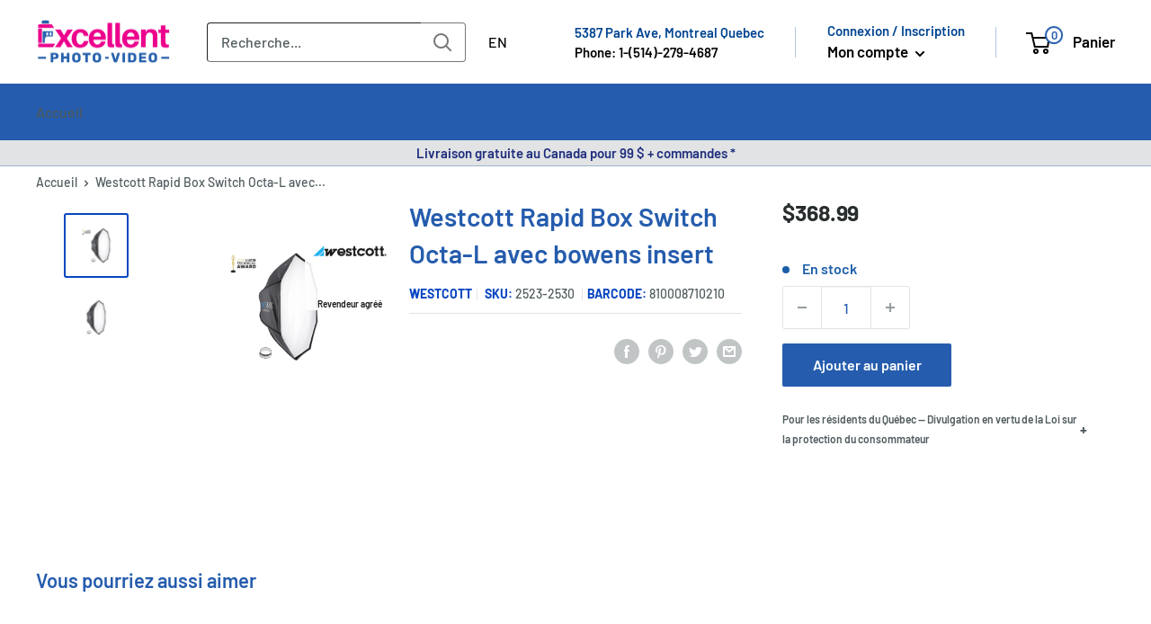

--- FILE ---
content_type: text/javascript; charset=utf-8
request_url: https://excellentphoto.ca/products/westcott-rapid-box-switch-octa-l-with-bowens-insert.js
body_size: 1723
content:
{"id":6735900835943,"title":"Westcott Rapid Box Switch Octa-L with Bowens Insert","handle":"westcott-rapid-box-switch-octa-l-with-bowens-insert","description":"\u003ch5\u003eProduct Features\u003c\/h5\u003e\n\u003cul\u003e\n\u003cli\u003eFor Speedlights and Strobes\u003c\/li\u003e\n\u003cli\u003e13 Optional Inserts for Different Brands\u003c\/li\u003e\n\u003cli\u003eRemovable Inner Baffle \u0026amp; Front Diffuser\u003c\/li\u003e\n\u003cli\u003eDurable Metal Framework\u003c\/li\u003e\n\u003c\/ul\u003e\n\u003ch5\u003eIn the Box\u003c\/h5\u003e\n\u003cul\u003e\n\u003cli\u003eWestcott Rapid Box Switch Octa-L Softbox (48\")\u003c\/li\u003e\n\u003cli\u003eDiffusion Panel\u003c\/li\u003e\n\u003cli\u003eCarry Case\u003c\/li\u003e\n\u003cli\u003eWestcott Rapid Box Switch \/ Beauty Dish Switch Insert for Bowens Flash Heads\u003c\/li\u003e\n\u003c\/ul\u003e\n\u003ch5\u003eOverview\u003c\/h5\u003e\n\u003cp\u003e\u003cb\u003eRapid Box Switch Octa-L with FJ400\/Bowens Insert\u003c\/b\u003e\u003cbr\u003e Octagonal modifiers are ideal for photographing people. Due to their round shape, Rapid Box Octa softboxes leave a natural, more appealing catch light in your subject’s eyes. These modifiers are a perfect key light for portraits.\u003c\/p\u003e\n\u003cp\u003e\u003cb\u003eThe Ideal Key Light\u003c\/b\u003e\u003cbr\u003e\u003c\/p\u003e\n\u003cul\u003e\n\u003cli\u003e48\" nominal diameter\u003c\/li\u003e\n\u003cli\u003eConvenient and collapsible octagonal light modifier with the fastest setup time\u003c\/li\u003e\n\u003cli\u003eEasily switch different types of lights in seconds\u003c\/li\u003e\n\u003cli\u003eAdditional Switch Inserts for any compatible light source\u003c\/li\u003e\n\u003cli\u003eQuick-release thumb-lock ensures the security of your light\u003c\/li\u003e\n\u003cli\u003eDurable metal framework and heat-resistant fabrics for dependability\u003c\/li\u003e\n\u003cli\u003eNeutral diffusion fabric provides consistent color temperature\u003c\/li\u003e\n\u003cli\u003eTaut silver interior maximizes light output\u003c\/li\u003e\n\u003cli\u003eOptional 40-degree egg-crate grid available separately\u003c\/li\u003e\n\u003c\/ul\u003e\n\u003cp\u003e \u003c\/p\u003e\n\u003cp\u003e\u003cb\u003eThe Softbox That Changes With You\u003c\/b\u003e\u003cbr\u003e The Rapid Box Switch Series is designed for use with the most popular strobes, speedlites, and monolights. With 14 interchangeable light mount inserts and 11 collapsible light modifiers, this is the premier softbox series that Switches with you.\u0026lt;.p\u0026gt;\u003c\/p\u003e\n\u003cp\u003e\u003cimg height=\"451\" width=\"1084\" src=\"https:\/\/cdn.shopify.com\/s\/files\/1\/0647\/2502\/4999\/files\/rapid_box_switch_softboxes_change_with_you_2160x900_1c1daf53-4630-475f-b63f-d46ee7b89eef.jpg?v=1666806806\u0026amp;width=2000\"\u003e\u003c\/p\u003e\n\u003cp\u003e\u003cb\u003ePortable Softbox Lighting\u003c\/b\u003e\u003cbr\u003e Constructed with solid aluminum umbrella-inspired framework, the design of the Rapid Box Switch maximizes durability, minimizes weight, eliminates the need for separate support rods, and makes setup a breeze. Everything is simple, quick, and compact. After your shoot, the Rapid Box Switch breaks down instantly into a sleek carry case for travel and storage.\u003c\/p\u003e\n\u003cp\u003e\u003cimg src=\"https:\/\/cdn.shopify.com\/s\/files\/1\/0647\/2502\/4999\/files\/rapid_box_switch_softboxes_portability_1400x1400_7b771398-4cea-4645-a601-35d05e750fff_700x.jpg?v=1666807398\"\u003e\u003c\/p\u003e\n\u003cp\u003e\u003cb\u003eDesigned for Convenience\u003c\/b\u003e\u003cbr\u003e Pairing durable fabrics with a quick-collapse frame, Rapid Box Switch softboxes offer the professional light modification without the tedious setup. Your speedlight or strobe mounts outside of the softbox so you can quickly access controls and utilize line-of-sight or wireless rapid functionality.\u003c\/p\u003e\n\u003cp\u003e\u003cimg src=\"https:\/\/cdn.shopify.com\/s\/files\/1\/0647\/2502\/4999\/files\/rapid_box_switch_softboxes_design_1400x1400_0284c8ab-ec44-4a13-af6c-be32e065afa9_700x.jpg?v=1666807796\"\u003e\u003c\/p\u003e\n\u003cp\u003e\u003cb\u003eHeavy-Duty Mounts for the Most Popular Lights\u003c\/b\u003e\u003cbr\u003e Switch Inserts attach your light source to any Rapid Box Switch light modifier in an instant. This durable all-metal adapter slides quickly into the rear tabs of your Rapid Box Switch and secures in place with the thumb-lock.\u003c\/p\u003e\n\u003cp\u003e\u003cimg src=\"https:\/\/cdn.shopify.com\/s\/files\/1\/0647\/2502\/4999\/files\/rapid_box_switch_softboxes_mounting_inserts_1400x1400_07f123e5-9ded-4e10-a53d-4e80de00b8f0_700x.jpg?v=1666808673\"\u003e\u003c\/p\u003e","published_at":"2022-12-16T09:42:56-05:00","created_at":"2022-12-16T09:42:56-05:00","vendor":"Westcott","type":"Video","tags":["Brand_Westcott","holiday-brands","instock"],"price":36899,"price_min":36899,"price_max":36899,"available":true,"price_varies":false,"compare_at_price":36899,"compare_at_price_min":36899,"compare_at_price_max":36899,"compare_at_price_varies":false,"variants":[{"id":39985164025959,"title":"Default Title","option1":"Default Title","option2":null,"option3":null,"sku":"2523-2530","requires_shipping":true,"taxable":true,"featured_image":null,"available":true,"name":"Westcott Rapid Box Switch Octa-L with Bowens Insert","public_title":null,"options":["Default Title"],"price":36899,"weight":2200,"compare_at_price":36899,"inventory_management":"shopify","barcode":"810008710210","quantity_rule":{"min":1,"max":null,"increment":1},"quantity_price_breaks":[],"requires_selling_plan":false,"selling_plan_allocations":[]}],"images":["\/\/cdn.shopify.com\/s\/files\/1\/0062\/3414\/4871\/products\/2523-2530-2.png?v=1674144983","\/\/cdn.shopify.com\/s\/files\/1\/0062\/3414\/4871\/products\/2523-2530-1.png?v=1674144983"],"featured_image":"\/\/cdn.shopify.com\/s\/files\/1\/0062\/3414\/4871\/products\/2523-2530-2.png?v=1674144983","options":[{"name":"Title","position":1,"values":["Default Title"]}],"url":"\/products\/westcott-rapid-box-switch-octa-l-with-bowens-insert","media":[{"alt":"2523-2530","id":22963853197415,"position":1,"preview_image":{"aspect_ratio":1.0,"height":2500,"width":2500,"src":"https:\/\/cdn.shopify.com\/s\/files\/1\/0062\/3414\/4871\/products\/2523-2530-2.png?v=1674144983"},"aspect_ratio":1.0,"height":2500,"media_type":"image","src":"https:\/\/cdn.shopify.com\/s\/files\/1\/0062\/3414\/4871\/products\/2523-2530-2.png?v=1674144983","width":2500},{"alt":"2523-2530","id":22963853230183,"position":2,"preview_image":{"aspect_ratio":1.0,"height":2500,"width":2500,"src":"https:\/\/cdn.shopify.com\/s\/files\/1\/0062\/3414\/4871\/products\/2523-2530-1.png?v=1674144983"},"aspect_ratio":1.0,"height":2500,"media_type":"image","src":"https:\/\/cdn.shopify.com\/s\/files\/1\/0062\/3414\/4871\/products\/2523-2530-1.png?v=1674144983","width":2500}],"requires_selling_plan":false,"selling_plan_groups":[]}

--- FILE ---
content_type: text/javascript
request_url: https://excellentphoto.ca/cdn/shop/t/84/assets/cps_integration.js?v=94232561182886787211752811626
body_size: 1660
content:
var cps_site_version="excellentphoto",site_status="",site_type="",new_script="";function runfile(){if(site_status==" True "){let e2=function(e3){var t2="",a2="";if(e3.length>0){for(t2="<br /><div class='caption'>",t2+="<div style='font-size: 14px; color: black; font-family: Nunito Sans;  class= 'caption-text'>",t2+='Add accidental product protection from <span style="color:black;"><img style="width:65px; vertical-align:middle; margin-left:5px;" src="https://s3.amazonaws.com/cdn.cpscentral.com/images/cps-logo-color+(2).png"/><a target="_blank" href="/pages/warranty-information/"><img class="newlogo" style="margin-left:5px;" src="https://shots.jotform.com/kade/Screenshots/blue_question_mark.png" height="12px"/></a></span>',t2+="</div>",t2+="</div>",t2+='<div class="button-group">',i=0;i<e3.length;i++)a2=e3[i].years==1?"Year":"Years",t2+="<button style='padding:0px;' warranty-attr = '"+e3[i].variantid+"' class='btn-warranty2 button-warranty btn-offer' type='button'>",t2+="<span style='height:30px' class='term-length'><strong>"+e3[i].years+" "+a2+"</strong></span>",t2+="<span class='divider'>-</span>",t2+="<span class='plan-price'><span class='price-currency-sym'><strong>$</strong></span><span class='price-amt'>"+e3[i].itemprice+"</span></span>",t2+="</button>";t2+="</div><br /><br />",t2+=`
							<style>
@import url(//fonts.googleapis.com/css?family=Nunito+Sans:300,400,700&display=swap);



</style>

<style>

.selected{
box-shadow: 0 0 0 1px inset #004ebc;
    border-radius: 4px;
    border-color: #004ebc;
    background-color: #004ebc;
    color: #fff;
font-family: 'Nunito Sans', Helvetica, sans-serif;
}
 
  .button-warranty {
    background: transparent;
    border: 1px solid #b2bcc3;
    border-radius: 4px;
    color: black;
    cursor: pointer;
    font-family: 'Nunito Sans', Helvetica, sans-serif;
    
  }

  
  @media (hover) {
    .button-warranty:hover {
      
    border-color: #004ebc;
    box-shadow: 0 0 0 1px inset #004ebc;
    background-color: #004ebc;
    color: #fff;
  
    }
  }</style>

<style>
/* component styles */
.caption {
  display: inline-block;
  overflow: wrap;
  font-size: 1.4rem;
  margin-bottom: 1.1rem;
  align-items: baseline;
}
.caption-text {
  display: inline-block;
  white-space: nowrap;
}
.logo {
  height: 1.1rem;
  margin: 0 0.5rem;
}
.info-button {
  margin: 0;
  border: 0;
  font-family: 'Nunito Sans', Helvetica, sans-serif;
  font-size: 1.4rem;
  color: #004ebc;
  cursor: pointer;
  padding: 0;
  background-color: transparent;
}
.info-link {
  display: inline-block;
  text-decoration: underline;
}
.info-icon {
  display: none;
}
.info-icon g {
  fill:#004ebc;
}
.btn-offer {
  padding: 0.8rem;
  text-align: center;
}
.button-group {
  display: flex;
}
.button-group > .btn-offer {
  flex: 0.2165;
}
.btn-offer + .btn-offer {
  margin-left: 1rem;
}
.divider {
  display: inline-block;
}


@media (max-width: 450px) {
  .info-icon {
    display: none;
  }
  .info-link {
    display: inline-block;
  }
}
@media (max-width: 450px) 
  .info-icon {
    display: inline-block;
  }
  .info-link {
    display: none;
  }
  .term-length,
  .plan-price {
    display: block;
  }
  .term-length,
  .price-currency-sym {
    font-size: 0.9em;
  }
  .divider {
    display: none;
  }
  .term-length {
    margin-bottom: .1rem;
  }
  .price-currency-sym {
    margin-right: 0.1rem;
    position: relative;
    top: -0.1rem;
  }
  .price-amt {
    font-weight: 700;
    font-size: 0.9rem;
    line-height: 1.9rem;
  }
  .btn-offer {
    padding: 0.2rem;
  }

@media (min-width: 200px) {
  .caption {
    font-size: 1.2rem;
  }
  .logo {
    height: 1.0rem;
    margin: 0 0.5rem;
  }
}
@media (max-width: 200px) {
  .caption {
    font-size: 1.1rem;
    line-height: 1.4rem;
  }
  .logo {
    height: 0.8rem;
    margin: 0 0.3rem;
  }
  .info-icon {
    height: 0.8rem;
  }
  .btn-offer {
    font-size: 1rem;
  }
  .price-currency-sym {
    margin-right: 0.1rem;
    position: relative;
    top: -0.05rem;
  }
  .price-amt {
    font-weight: 700;
    font-size: 1rem;
    line-height: 1;
  }
}
</style>


						`}return $("#cps_cart").html(t2),$(".btn-offer").click(function(){$(this).hasClass("selected")?($(this).removeClass("selected"),$(this).addClass("button-warranty"),n=0,console.log(n)):($(".selected").addClass("button-warranty"),$(".selected").removeClass("selected"),$(this).addClass("selected"),$(this).removeClass("button-warranty"),$("btn-warranty2").not(".selected").addClass("button-warranty"),console.log($(this).attr("warranty-attr")),$(this).attr("warranty-attr")>0?(console.log("No change"),console.log("<0 : "+$(this).attr("warranty-attr"))):($(".cps_warranty").attr("name","cps"),console.log($(this).val()),console.log("Selected No Thanks")),n=$(this).attr("warranty-attr"),console.log("Selected warranty-id "+n))}),n};var e=e2,n=0;typeof cps_item_description<"u"||(cps_item_description=""),typeof cps_current_variant<"u"&&cps_current_variant!=""&&cps_current_variant.length>0||(cps_current_variant=cps_product_variants[0].key);var t={dealer_key:cps_dealer_key,item_id:cps_item_id,category1:cps_category1,item_tags:"",item_desc:cps_item_description,item_model:cps_item_model,item_url:cps_item_url,cur_var:cps_current_variant,pvs:cps_product_variants,site_version:cps_site_version},a=0;for(a=t.pvs.length<12?t.pvs.length:12;t.pvs.length>a;)t.pvs.pop();for(i=0;i<=a-1;i++){var r={};r.price=t.pvs[i].value.price,r.sku=t.pvs[i].value.sku,t.pvs[i].value=r}console.log(t);var o=[];console.log($().jquery),$.ajax({type:"POST",url:"https://app.cpscentral.com/vendor_product.ashx?value=get_warranty_shopify",dataType:"jsonp",data:t,success:function(n2){if(n2.response.data.length>0){for(i=0;i<n2.response.data.length;i++){var t2={has_warranty:!0,id:n2.response.data[i].id,itemprice:n2.response.data[i].itemprice,variantid:n2.response.data[i].variantid,warrantycode:n2.response.data[i].warrantycode,years:n2.response.data[i].years};o.push(t2)}console.log("Got Warranty"),showpopup=!0}else console.log("No Warranties"),showpopup=!1;setTimeout(e2(o),1e3)}}),$(document).ready(function(){$.urlParam=function(n2){var e3=new RegExp("[?&]"+n2+"=([^&#]*)").exec(window.location.href);return e3==null?null:e3[1]||0},$(".swatch-selector, .swatch-button").click(function(){if(console.log("clicked"),cps_site_version!=="wellbots2"){var n2="";setTimeout(function(){var a2;(n2=$.urlParam("variant"))==null&&(n2=$('[name="id"]').val()),console.log("Changed Product Variant to: "+n2),a2=[],$.ajax({type:"POST",url:"https://app.cpscentral.com/vendor_product.ashx?value=get_new_warranty_shopify&new_variant="+n2+"&dealerid="+cps_dealer_key,dataType:"jsonp",data:t,success:function(n3){if(n3.response.data.length>0){for(i=0;i<n3.response.data.length;i++){var t2={has_warranty:!0,id:n3.response.data[i].id,itemprice:n3.response.data[i].itemprice,variantid:n3.response.data[i].variantid,warrantycode:n3.response.data[i].warrantycode,years:n3.response.data[i].years};a2.push(t2)}console.log("Got New Warranty")}else console.log("No New Warranties");setTimeout(e2(a2),1e3)}})},0)}})}),$(".product-form__add-button").click(function(){n>0&&(console.log("Adding now:"),$.ajax({type:"POST",async:!1,url:"/cart/add.js?id="+n,dataType:"json",success:function(e3){var t2=new URL(window.location.href).searchParams.get("variant");t2!=null&&t2!=null||(t2=$('[name="id"]').val());var a2=getCookie("cartid");a2.length>1||(setCookie("cartid",ID(),30),a2=getCookie("cartid")),console.log("cart id: "+a2),console.log("Added: ("+e3.title+"), to Cart");var r2={cart_id:a2,dealer_id:dealerid,warranty_variantid:n,product_variantid:t2};console.log(r2),$.ajax({url:"https://app.cpscentral.com/vendor_cart.ashx?value=add_warranty_shopify_cart",dataType:"jsonp",data:r2,success:function(n2){console.log("added to CPS side")}}),console.log("Added: ("+e3.title+"), to Cart")}}))})}else console.log("Site not Live - No Warranites")}jQuery.ajax({url:"https://app.cpscentral.com/vendor_product.ashx?value=check_site&cps_site_version="+cps_site_version,dataType:"jsonp",success:function(n){site_status=n.response.status,site_type=n.response.type,new_script=n.response.newscript,site_status?(console.log("CPS Integration"),runfile()):console.log("Dead Integration")}});
//# sourceMappingURL=/cdn/shop/t/84/assets/cps_integration.js.map?v=94232561182886787211752811626


--- FILE ---
content_type: text/javascript
request_url: https://excellentphoto.ca/cdn/shop/t/84/compiled_assets/scripts.js?196175
body_size: -225
content:
(function(){var __sections__={};(function(){for(var i=0,s=document.getElementById("sections-script").getAttribute("data-sections").split(",");i<s.length;i++)__sections__[s[i]]=!0})(),function(){if(__sections__["b2b-hero"])try{var options={accessibility:!0,prevNextButtons:!0,pageDots:!0,setGallerySize:!1,arrowShape:{x0:10,x1:60,y1:50,x2:60,y2:45,x3:15}},$carousel=$("[data-carousel]").flickity(options),$slideContent=$(".slide-content"),flkty=$carousel.data("flickity"),selectedSlide=flkty.selectedElement;flkty.on("settle",function(index){selectedSlide=flkty.selectedElement}),flkty.on("change",function(index){$slideContent.eq(index).removeClass("mask"),setTimeout(function(){$slideContent.addClass("mask")},500)}),flkty.on("dragStart",function(event){var index=0;selectedSlide=flkty.selectedElement,event.layerX>0?index=$(selectedSlide).index()+1:index=$(selectedSlide).index()-1,$slideContent.eq(index).removeClass("mask")}),setTimeout(function(){$slideContent.addClass("mask")},500)}catch(e){console.error(e)}}(),function(){if(!(!__sections__.header_messages&&!Shopify.designMode))try{var messageWrappers=document.getElementsByClassName("header-message-block");if(messageWrappers.length>1){var idx=0;setInterval(function(){idx===messageWrappers.length&&(idx=0);for(var i=0;i<messageWrappers.length;i++)i==idx?messageWrappers[i].style.display="block":messageWrappers[i].style.display="none";idx++},5e3)}}catch(e){console.error(e)}}()})();
//# sourceMappingURL=/cdn/shop/t/84/compiled_assets/scripts.js.map?196175=


--- FILE ---
content_type: text/javascript; charset=utf-8
request_url: https://excellentphoto.ca/fr/products/westcott-rapid-box-switch-octa-l-with-bowens-insert.js?currency=CAD&country=CA
body_size: 2048
content:
{"id":6735900835943,"title":"Westcott Rapid Box Switch Octa-L avec bowens insert","handle":"westcott-rapid-box-switch-octa-l-with-bowens-insert","description":"\u003ch5\u003ecaractéristiques du produit\u003c\/h5\u003e\n\u003cul\u003e\n\u003cli\u003ePour les feux et les stroboscopes\u003c\/li\u003e\n\u003cli\u003e13 inserts facultatifs pour différentes marques\u003c\/li\u003e\n\u003cli\u003ePRISAU INTÉRIEUR amovible et diffuseur avant\u003c\/li\u003e\n\u003cli\u003eCadre métallique durable\u003c\/li\u003e\n\u003c\/ul\u003e\n\u003ch5\u003eDans la boite\u003c\/h5\u003e\n\u003cul\u003e\n\u003cli\u003eWestcott Rapid Box Switch Box Octa-L Softbox (48 \")\u003c\/li\u003e\n\u003cli\u003ePanneau de diffusion\u003c\/li\u003e\n\u003cli\u003eMallette de transport\u003c\/li\u003e\n\u003cli\u003eWestcott Rapid Box Switch \/ Beauty Dish Insert Insert pour Bowens Flash Heads\u003c\/li\u003e\n\u003c\/ul\u003e\n\u003ch5\u003eAperçu\u003c\/h5\u003e\n\u003cp\u003e\u003cb\u003eInterrupteur de boîte rapide OCTA-L avec insert FJ400 \/ Bowens\u003c\/b\u003e\u003cbr\u003e Les modificateurs octogonaux sont idéaux pour photographier des gens. En raison de leur forme ronde, Rapid Box Octa Softboxs laisse une lumière naturelle et plus attrayante dans les yeux de votre sujet. Ces modificateurs sont une lumière clé parfaite pour les portraits.\u003c\/p\u003e\n\u003cp\u003e\u003cb\u003eLa lumière clé idéale\u003c\/b\u003e\u003cbr\u003e\u003c\/p\u003e\n\u003cul\u003e\n\u003cli\u003e48 \"Diamètre nominal\u003c\/li\u003e\n\u003cli\u003eModificateur de lumière octogonale pratique et pliable avec le temps de configuration le plus rapide\u003c\/li\u003e\n\u003cli\u003eChanger facilement différents types de lumières en quelques secondes\u003c\/li\u003e\n\u003cli\u003eInserts de commutation supplémentaires pour toute source de lumière compatible\u003c\/li\u003e\n\u003cli\u003eLock du pouce à libération rapide assure la sécurité de votre lumière\u003c\/li\u003e\n\u003cli\u003eCadre métallique durable et tissus résistants à la chaleur pour la fiabilité\u003c\/li\u003e\n\u003cli\u003eLe tissu de diffusion neutre fournit une température de couleur cohérente\u003c\/li\u003e\n\u003cli\u003eL'intérieur argenté tendu maximise la sortie lumineuse\u003c\/li\u003e\n\u003cli\u003eGrille d'oeuf à 40 degrés en option disponible séparément\u003c\/li\u003e\n\u003c\/ul\u003e\n\u003cp\u003e \u003c\/p\u003e\n\u003cp\u003e\u003cb\u003eLa boîte à soft qui change avec vous\u003c\/b\u003e\u003cbr\u003e La série Rapid Box Switch est conçue pour être utilisée avec les stroboscopes, les speedlites et les monolights les plus populaires. Avec 14 inserts de montage lumineux interchangeables et 11 modificateurs de lumière pliables, il s'agit de la première série de softbox qui passe avec vous. \u003c. P\u003e\u003c\/p\u003e\n\u003cp\u003e\u003cimg height=\"451\" width=\"1084\" src=\"https:\/\/cdn.shopify.com\/s\/files\/1\/0647\/2502\/4999\/files\/rapid_box_switch_softboxes_change_with_you_2160x900_1c1daf53-4630-475f-b63f-d46ee7b89eef.jpg?v=1666806806\u0026amp;width=2000\"\u003e\u003c\/p\u003e\n\u003cp\u003e\u003cb\u003eÉclairage portable\u003c\/b\u003e\u003cbr\u003e Construite avec un cadre inspiré de parapluie en aluminium solide, la conception du commutateur de boîte rapide maximise la durabilité, minimise le poids, élimine le besoin de tiges de support séparées et fait de la configuration un jeu d'enfant. Tout est simple, rapide et compact. Après votre tournage, l'interrupteur Rapid Box se décompose instantanément dans un boîtier de transport élégant pour les voyages et le stockage.\u003c\/p\u003e\n\u003cp\u003e\u003cimg src=\"https:\/\/cdn.shopify.com\/s\/files\/1\/0647\/2502\/4999\/files\/rapid_box_switch_softboxes_portability_1400x1400_7b771398-4cea-4645-a601-35d05e750fff_700x.jpg?v=1666807398\"\u003e\u003c\/p\u003e\n\u003cp\u003e\u003cb\u003eConçu pour la commodité\u003c\/b\u003e\u003cbr\u003e Associant les tissus durables avec un cadre à enjeux rapide, les boîtes softbox de l'interrupteur de boîte rapide offrent la modification de la lumière professionnelle sans la configuration fastidieuse. Votre vitesse ou stroboscope monte à l'extérieur de la Softbox afin que vous puissiez accéder rapidement aux contrôles et utiliser des fonctionnalités rapides de ligne de visée ou sans fil.\u003c\/p\u003e\n\u003cp\u003e\u003cimg src=\"https:\/\/cdn.shopify.com\/s\/files\/1\/0647\/2502\/4999\/files\/rapid_box_switch_softboxes_design_1400x1400_0284c8ab-ec44-4a13-af6c-be32e065afa9_700x.jpg?v=1666807796\"\u003e\u003c\/p\u003e\n\u003cp\u003e\u003cb\u003eSupports lourds pour les lumières les plus populaires\u003c\/b\u003e\u003cbr\u003e Les inserts de commutation attachent votre source lumineuse à n'importe quel modificateur de lumière de commutation rapide en un instant. Cet adaptateur entièrement metal durable glisse rapidement dans les languettes arrière de votre interrupteur de boîte rapide et sécurise en place avec le verrouillage du pouce.\u003c\/p\u003e\n\u003cp\u003e\u003cimg src=\"https:\/\/cdn.shopify.com\/s\/files\/1\/0647\/2502\/4999\/files\/rapid_box_switch_softboxes_mounting_inserts_1400x1400_07f123e5-9ded-4e10-a53d-4e80de00b8f0_700x.jpg?v=1666808673\"\u003e\u003c\/p\u003e","published_at":"2022-12-16T09:42:56-05:00","created_at":"2022-12-16T09:42:56-05:00","vendor":"Westcott","type":"Video","tags":["Brand_Westcott","holiday-brands","instock"],"price":36899,"price_min":36899,"price_max":36899,"available":true,"price_varies":false,"compare_at_price":36899,"compare_at_price_min":36899,"compare_at_price_max":36899,"compare_at_price_varies":false,"variants":[{"id":39985164025959,"title":"Default Title","option1":"Default Title","option2":null,"option3":null,"sku":"2523-2530","requires_shipping":true,"taxable":true,"featured_image":null,"available":true,"name":"Westcott Rapid Box Switch Octa-L avec bowens insert","public_title":null,"options":["Default Title"],"price":36899,"weight":2200,"compare_at_price":36899,"inventory_management":"shopify","barcode":"810008710210","quantity_rule":{"min":1,"max":null,"increment":1},"quantity_price_breaks":[],"requires_selling_plan":false,"selling_plan_allocations":[]}],"images":["\/\/cdn.shopify.com\/s\/files\/1\/0062\/3414\/4871\/products\/2523-2530-2.png?v=1674144983","\/\/cdn.shopify.com\/s\/files\/1\/0062\/3414\/4871\/products\/2523-2530-1.png?v=1674144983"],"featured_image":"\/\/cdn.shopify.com\/s\/files\/1\/0062\/3414\/4871\/products\/2523-2530-2.png?v=1674144983","options":[{"name":"Title","position":1,"values":["Default Title"]}],"url":"\/fr\/products\/westcott-rapid-box-switch-octa-l-with-bowens-insert","media":[{"alt":"2523-2530","id":22963853197415,"position":1,"preview_image":{"aspect_ratio":1.0,"height":2500,"width":2500,"src":"https:\/\/cdn.shopify.com\/s\/files\/1\/0062\/3414\/4871\/products\/2523-2530-2.png?v=1674144983"},"aspect_ratio":1.0,"height":2500,"media_type":"image","src":"https:\/\/cdn.shopify.com\/s\/files\/1\/0062\/3414\/4871\/products\/2523-2530-2.png?v=1674144983","width":2500},{"alt":"2523-2530","id":22963853230183,"position":2,"preview_image":{"aspect_ratio":1.0,"height":2500,"width":2500,"src":"https:\/\/cdn.shopify.com\/s\/files\/1\/0062\/3414\/4871\/products\/2523-2530-1.png?v=1674144983"},"aspect_ratio":1.0,"height":2500,"media_type":"image","src":"https:\/\/cdn.shopify.com\/s\/files\/1\/0062\/3414\/4871\/products\/2523-2530-1.png?v=1674144983","width":2500}],"requires_selling_plan":false,"selling_plan_groups":[]}

--- FILE ---
content_type: application/javascript
request_url: https://shopiapps.in/compare_product/cmp_widget/sp_cmp_js.php?shop=excellentphoto.myshopify.com
body_size: 14803
content:

	if (!Array.prototype.includes) {
		Object.defineProperty(Array.prototype, 'includes', {
			value: function (searchElement, fromIndex) {

				if (this == null) {
					throw new TypeError('"this" is null or not defined');
				}

				var o = Object(this);
				var len = o.length >>> 0;
				if (len === 0) {
					return false;
				}
				var n = fromIndex | 0;
				var k = Math.max(n >= 0 ? n : len - Math.abs(n), 0);

				function sameValueZero(x, y) {
					return x === y || (typeof x === 'number' && typeof y === 'number' && isNaN(x) && isNaN(y));
				}

				while (k < len) {

					if (sameValueZero(o[k], searchElement)) {
						return true;
					}
					k++;
				}
				return false;
			}
		});
	}

	var SACMP_app_data = JSON.parse('{"lang_arr":{"ly77623":{"shop_dlang":"1","langify_id":"ly77623","id":"1420","shop":"excellentphoto.myshopify.com","t_compare_btn_txt":"COMPARE","t_compare_tab_txt":"COMPARE","t_compare_msg":"Upto 4 products","t_remove_btn_txt":"REMOVE ALL","compare_added_txt":"Added to Compare","compare_add_txt":"Add to Compare","page_title":"Product Compare","f_image":"Image","f_title":"Title","f_price":"Price","f_sku":"SKU","f_barcode":"Barcode","f_description":"Description","f_vendor":"Vendor","f_available":"Available","f_pro_type":"Type","add_new_product":"Add a Product","choose_collection":"Choose a Collection","choose_product":"Choose a Product","choose_variant":"Choose a Variant","loading_product":"Loading Products...","loading_variant":"Loading Variants...","pro_available_txt":"Yes","pro_not_available_txt":"No","validation_msg_txt":"You can compare maximum 4 products","page_nopro_incmp":"There are no products added into compare list","page_comparing_txt":"Comparing Products...","addtocart_btn_text":"Add to Cart","soldout_btn_text":"Sold Out","created_at":"2020-11-25 15:15:33","updated_at":"2022-06-12 22:53:11","f_var_title":"Variant Title"},"ly77624":{"shop_dlang":"0","langify_id":"ly77624","id":"1421","shop":"excellentphoto.myshopify.com","t_compare_btn_txt":"COMPARE","t_compare_tab_txt":"COMPARE","t_compare_msg":"Upto 4 products","t_remove_btn_txt":"REMOVE ALL","compare_added_txt":"Added to Compare","compare_add_txt":"Add to Compare","page_title":"Product Compare","f_image":"Image","f_title":"Title","f_price":"Price","f_sku":"SKU","f_barcode":"Barcode","f_description":"Description","f_vendor":"Vendor","f_available":"Available","f_pro_type":"Type","add_new_product":"Add a Product","choose_collection":"Choose a Collection","choose_product":"Choose a Product","choose_variant":"Choose a Variant","loading_product":"Loading Products...","loading_variant":"Loading Variants...","pro_available_txt":"Yes","pro_not_available_txt":"No","validation_msg_txt":"You can compare maximum 4 products","page_nopro_incmp":"There are no products added into compare list","page_comparing_txt":"Comparing Products...","addtocart_btn_text":"Add to Cart","soldout_btn_text":"Sold Out","created_at":"2020-11-25 15:15:33","updated_at":"2022-06-12 22:53:11","f_var_title":"Variant Title"}},"setting_arr":{"snippet_update":"1","is_similar":"0","coll_filter":"1-handset,2-handset,2-line,3-handset,4-handset,808-audio,action-camera,action-camera-accessories,additional-hansets,akg,alarm-clock,albums,cameras,audio,audio-accessories,audio-technica,batteries-and-chargers,binoculars,blu-ray-and-dvd-players,boombox,borne,boxing-week-deals,braven,bundle-builder-products,bushnell,cables-and-adapters-1,caller-id,camcorder,camcorder-accessories,camcorder-consumer,camcorder-pro-hd,camera-accessory-kits,backpacks,camera-bags-cases,battery-and-chargers,charger,camera-battery-grips,camera-holster-case,camera-pouches,camera-pouches-medium-large,camera-pouches-small,camera-remote-receivers,camera-rolling-cases,camera-shoulder-bags,camera-straps,canon,chemistry,computer-microphone,corded-phone,cordless-phone,dark-room-equipment,dash-cams,drones,dslr-cameras,dslr-lens-canon-ef-mount,dslr-lens-nikon-f-mount,dslr-lenses,dslr-crop-sensor,dslr-full-frame,earphones,feiyutech,film-photography,films,flash,flash-diffuser,flash-radio-transmitters,flash-ttl-cords,fujifilm,garmin,gary-fong,gimbals,gitzo,gps-handheld,gps-motorcycle,gps-accessories,gps-tracking-watches,gps,gps-car,handheld-microphones,harman-kardon,headphones,headphones-1,headset,hohem,home-speaker-systems,hoya,ilford,ink-photo-paper,inkpress,instant-mobile-printers,instant-cameras,instant-camera-accessories,jbl,joby,karaoke,lastolite,lavalier-microphone,laxtek,lens-cleaners-other-accessories,lens-accessories,lens-adapters,lens-caps,lens-case,lens-filter,lens-canon-ef-m-mount,lens-canon-rf-mount,lens-fujifilm-x-mount,lens-micro-four-thirds,lens-nikon-z-mount,lens-panasonic-l-mount,lens-sony-e-mount,lenses,light-stand-umbrella,light-boxes,lighting-accessories,lowepro,manfrotto,marshall,marumi,memory-card-cases,memory-card-accesories,memory-cards-and-flash-drives,memory-cards-accessories,metabones,microphone-accessories,microphone,mirroless-full-frame,mirrorless-camera-crop-sensor,mirrorless-cameras,mirrorless-lenses,mirrorless-micro-four-thirds,mobile-accessories,monopod-telepod,mp3-player,navigation-systems,new-collection,nikon,nitecore,no-id,on-camera-lighting,optex,other-tracking-devices,panasonic,phone,phone-accessories,frames,photo-gloves,point-shoot-camera-compact,point-shoot-cameras,point-shoot-cameras-advanced,pos-point-of-sale,portable-audio,portable-speakers,printers,pro-audio,radio,receivers,reflectors,rode,roots,sale,samvix,sandisk,screen-protector,sigma,sony,sound-bars,stereo-microphone,stereos,studio-recording-microphone,tasco,tiffen,tripod-heads,tripods,tripod-grips,tripods-mini-tabletop,turntable,underwater-protection,urbanears,usb-flash-drives,vanguard,video,video-cases,video-tripod,video-shotgun-microphones,viewfinder,voice-recorder,zeiss","id":"707","shop":"excellentphoto.myshopify.com","tab_position":"bottom","c_image":"0","c_title":"1","c_price":"1","c_sku":"0","c_barcode":"0","c_ptype":"1","c_desc":"1","c_vendor":"1","c_available":"1","c_cmp_price":"1","c_discount":"0","c_pro_selection":"1","c_meta_field":"1","meta_key":"","meta_namespace":"","c_add_to_cart":"1","cm_add_to_cart":"1","no_pro_cmp":"4","c_var_title":"1","ind_meta_key":"bulletpoints","ind_meta_namespace":"","meta_filter_type":"include"},"coll_filter_arr":["1-handset","2-handset","2-line","3-handset","4-handset","808-audio","action-camera","action-camera-accessories","additional-hansets","akg","alarm-clock","albums","cameras","audio","audio-accessories","audio-technica","batteries-and-chargers","binoculars","blu-ray-and-dvd-players","boombox","borne","boxing-week-deals","braven","bundle-builder-products","bushnell","cables-and-adapters-1","caller-id","camcorder","camcorder-accessories","camcorder-consumer","camcorder-pro-hd","camera-accessory-kits","backpacks","camera-bags-cases","battery-and-chargers","charger","camera-battery-grips","camera-holster-case","camera-pouches","camera-pouches-medium-large","camera-pouches-small","camera-remote-receivers","camera-rolling-cases","camera-shoulder-bags","camera-straps","canon","chemistry","computer-microphone","corded-phone","cordless-phone","dark-room-equipment","dash-cams","drones","dslr-cameras","dslr-lens-canon-ef-mount","dslr-lens-nikon-f-mount","dslr-lenses","dslr-crop-sensor","dslr-full-frame","earphones","feiyutech","film-photography","films","flash","flash-diffuser","flash-radio-transmitters","flash-ttl-cords","fujifilm","garmin","gary-fong","gimbals","gitzo","gps-handheld","gps-motorcycle","gps-accessories","gps-tracking-watches","gps","gps-car","handheld-microphones","harman-kardon","headphones","headphones-1","headset","hohem","home-speaker-systems","hoya","ilford","ink-photo-paper","inkpress","instant-mobile-printers","instant-cameras","instant-camera-accessories","jbl","joby","karaoke","lastolite","lavalier-microphone","laxtek","lens-cleaners-other-accessories","lens-accessories","lens-adapters","lens-caps","lens-case","lens-filter","lens-canon-ef-m-mount","lens-canon-rf-mount","lens-fujifilm-x-mount","lens-micro-four-thirds","lens-nikon-z-mount","lens-panasonic-l-mount","lens-sony-e-mount","lenses","light-stand-umbrella","light-boxes","lighting-accessories","lowepro","manfrotto","marshall","marumi","memory-card-cases","memory-card-accesories","memory-cards-and-flash-drives","memory-cards-accessories","metabones","microphone-accessories","microphone","mirroless-full-frame","mirrorless-camera-crop-sensor","mirrorless-cameras","mirrorless-lenses","mirrorless-micro-four-thirds","mobile-accessories","monopod-telepod","mp3-player","navigation-systems","new-collection","nikon","nitecore","no-id","on-camera-lighting","optex","other-tracking-devices","panasonic","phone","phone-accessories","frames","photo-gloves","point-shoot-camera-compact","point-shoot-cameras","point-shoot-cameras-advanced","pos-point-of-sale","portable-audio","portable-speakers","printers","pro-audio","radio","receivers","reflectors","rode","roots","sale","samvix","sandisk","screen-protector","sigma","sony","sound-bars","stereo-microphone","stereos","studio-recording-microphone","tasco","tiffen","tripod-heads","tripods","tripod-grips","tripods-mini-tabletop","turntable","underwater-protection","urbanears","usb-flash-drives","vanguard","video","video-cases","video-tripod","video-shotgun-microphones","viewfinder","voice-recorder","zeiss"]}');
	var SACMP_limit = SACMP_app_data['setting_arr']['no_pro_cmp'];
	var c_pro_selection = SACMP_app_data['setting_arr']['c_pro_selection'];
	var c_meta_field = SACMP_app_data['setting_arr']['c_meta_field'];
	var SACMP_isSimilar = (SACMP_app_data['setting_arr']['is_similar'] == '1') ? true : false;
	var SACMP_isUpdated = (SACMP_app_data['setting_arr']['snippet_update'] == '1') ? true : false;
	var SACMP_Coll_Filter = SACMP_app_data['coll_filter_arr'];

	var SACMP_shop_name = 'excellentphoto.myshopify.com';
	var SACMP_coll_ajax = "";
	var SACMP_jQueryScriptOutputted = false;
	var metafields = [];

	var comparePageTitle = 'Compare';
	var productTitle = [];
	//Add sp_cmp_style.css
	var SACMP_CSS = document.createElement("link");
	SACMP_CSS.rel = "stylesheet";
	SACMP_CSS.type = "text/css";
	SACMP_CSS.href = "//shopiapps.in/compare_product/cmp_widget/sp_cmp_css.php?shop=" + SACMP_shop_name;
	document.getElementsByTagName("head")[0].appendChild(SACMP_CSS);
	var APP_SITE_URL = "https://shopiapps.in/compare_product";
	if(typeof langify == 'undefined'){
		SACMP_app_data['lang_arr'] = SACMP_app_data['lang_arr'][getDefaultLanguage(SACMP_app_data['lang_arr'])];
	}else{
		var langifyISOCode = (langify.locale) ? langify.locale.iso_code : null;
		// var langifySelectedLang = langify.helper.getSelectedLanguage();

		var langifyID = null;
		if(langifyISOCode != null){
			if(langify.locale.language_id != undefined && langify.locale.language_id != null){
				langifyID = langify.locale.language_id;
			}else if(langify.locale.languages != undefined && langify.locale.languages.length){
				$.each(langify.locale.languages, function(index, language){
					if(language.iso_code == langifyISOCode){
						langifyID = language.language_id;
						return false;
					}
				});
			}
		}

		if(langifyID != null && langifyID != ''){
			if(SACMP_app_data['lang_arr'][langifyID] === undefined)
				SACMP_app_data['lang_arr'] = SACMP_app_data['lang_arr'][getDefaultLanguage(SACMP_app_data['lang_arr'])];
			else
				SACMP_app_data['lang_arr'] = SACMP_app_data['lang_arr'][langifyID];
		}else{
			SACMP_app_data['lang_arr'] = SACMP_app_data['lang_arr'][getDefaultLanguage(SACMP_app_data['lang_arr'])];
		}
	}

	/* Similar Product Process Check */
	if(SACMP_isUpdated && SACMP_isSimilar){
		/*checkIsSimilarProcess();*/
	}

	if (document.location.pathname.indexOf('/pages/product-compare') > -1)
		document.getElementById("SP_CmpHtml").innerHTML = `<div style='text-align:center'><img class='SA_load_img' src='${APP_SITE_URL}/cmp_widget/compare-page-loader.gif'><p class='SP_Cmploadingtxt' style='color: #333;display: block;font-size: 16px;font-weight: bold;line-height: 20px;'>${SACMP_app_data['lang_arr']['page_comparing_txt']}</p></div>`;

	function initSACMPJQuery() {
		if(window.location.href.indexOf("/thank_you") > -1 || window.location.href.indexOf("/orders/") > -1)
			return false;
		
		SACMP_included = true;
		if (typeof (jQuery) == 'undefined') {
			if (!SACMP_jQueryScriptOutputted) {
				SACMP_jQueryScriptOutputted = true;
				var SACMP_JS = document.createElement("script");
				SACMP_JS.type = "text/javascript";
				SACMP_JS.src = "https://ajax.googleapis.com/ajax/libs/jquery/3.1.1/jquery.min.js";
				document.getElementsByTagName("head")[0].appendChild(SACMP_JS);
			}
			setTimeout("initSACMPJQuery()", 50);
		} else {

			if(typeof ($) == 'undefined')
				$ = jQuery;

			if (document.location.pathname.indexOf('/pages/product-compare') > -1) {
				getCollectionList(SACMP_shop_name,1,function(collectionResponse){
					$.each(collectionResponse, function (i, v) {
						if ((v.products_count > 0 && SACMP_Coll_Filter.length == 0) || (v.products_count > 0 && $.inArray(v.handle, SACMP_Coll_Filter) !== -1)) {
							if ((v.products_count > 0 && !SACMP_isUpdated) || (v.products_count > 0 && !SACMP_isSimilar) || (v.products_count > 0 && SACMP_isSimilar && checkSimilarProduct(v.id))) {
								SACMP_coll_ajax += "<option value='" + v.handle + "' cid='" + v.id + "'>" + v.title + "</option>";
							}
						}
					});
				});
			}

			//Add div to body
			var SACMP_find_div = document.getElementById("sa_ca_wrapper");
			if (!SACMP_find_div) {
				var SACMP_createDiv = document.createElement('div');
				SACMP_createDiv.setAttribute("id", "sa_ca_wrapper");
				document.body.appendChild(SACMP_createDiv);
			}

			var SACMP_money_format = "<span class=money>${{amount}} CAD</span>";
			var SACMP_formatMoney = function (cents, format) {
				var SACMP_value = '';
				var SACMP_patt = /\{\{\s*(\w+)\s*\}\}/;
				var SACMP_formatString = (format || this.money_format);
				switch (SACMP_formatString.match(SACMP_patt)[1]) {
					case 'amount':
					SACMP_value = SPCMP_floatToString(cents / 100.0, 2).replace(/(\d+)(\d{3}[\.,]?)/, '$1,$2');
					break;
					case 'amount_no_decimals':
					SACMP_value = SPCMP_floatToString(cents / 100.0, 0).replace(/(\d+)(\d{3}[\.,]?)/, '$1,$2');
					break;
					case 'amount_with_comma_separator':
					SACMP_value = SPCMP_floatToString(cents / 100.0, 2).replace(/\./, ',').replace(/(\d+)(\d{3}[\.,]?)/, '$1.$2');
					break;
					case 'amount_no_decimals_with_comma_separator':
					SACMP_value = SPCMP_floatToString(cents / 100.0, 0).replace(/\./, ',').replace(/(\d+)(\d{3}[\.,]?)/, '$1.$2');
					break;
				}
				return SACMP_formatString.replace(SACMP_patt, SACMP_value);
			};
			$(document).ready(function () {

				$('.inner_list h6').on('click', function(){
					$(this).toggleClass('active');
				});

				var spcmpD_pid = $("form[action$='/cart/add']").find(".SPCMP_Add").attr('spcmp_pid');
				var spcmpD_vid = $("form[action$='/cart/add']").find('[name=id]').val();
				if(spcmpD_vid == null){
					var urlParams = new URLSearchParams(window.location.search);
					spcmpD_vid = urlParams.get('variant');
				}
				var sp_checkAganId = isInCMPStorage(spcmpD_pid, spcmpD_vid);
				if (sp_checkAganId) {
					$('.SPCMP_Add').val(SACMP_app_data['lang_arr']['compare_added_txt']);
					$('.SPCMP_Add_span').text(SACMP_app_data['lang_arr']['compare_added_txt']);
				}else{
					$('.SPCMP_Add').val(SACMP_app_data['lang_arr']['compare_add_txt']);
					$('.SPCMP_Add_span').text(SACMP_app_data['lang_arr']['compare_add_txt']);
				}

				setTimeout(function () {
					$('.SPCMP_Add,.SPCMP_chk_lbl').show();
				}, 800);

				if (document.location.pathname.indexOf('/pages/product-compare') > -1) {

					var spcmp_params = {};
					if (location.search && SACMP_shop_name !='generation-yes.myshopify.com' && SACMP_shop_name !='targus-us.myshopify.com') { // 2-3-19 piyush
						var spcmp_parts = location.search.substring(1).split(',');
						for (var i = 0; i < spcmp_parts.length; i++) {
							var spcmp_nv = atob(decodeURIComponent(spcmp_parts[i])).split(':');
							if (!spcmp_nv[0])
								continue;
							var spcmp_pid = spcmp_nv[0];
							var spcmp_vid = spcmp_nv[1];
							if (typeof (spcmp_params[spcmp_pid]) === "undefined") {
								spcmp_params[spcmp_pid] = [];
							}
							spcmp_params[spcmp_pid].push(spcmp_vid);
						}
						SPCMP_setCookie("SP_CompareStorage", JSON.stringify(spcmp_params), 7);
					}
					
					
					SPLoadCMP('GET', '', '', 'page', SACMP_limit, ''); //Get CMP product
					
					$(document).on('change', '.SACMP_get_coll', function (e) {//Call on chnage Collection to select product
						e.preventDefault();
						e.stopImmediatePropagation();
						e.stopPropagation();
						var SACMP_coll_val = $(this).find("option:selected").attr('value');
						var SACMP_ele = $(this);
						if (SACMP_ele.find('option:selected').attr('value') == '0') {
							SACMP_ele.parents("li").find('.SACMP_get_pro').prop('disabled', true).html('<option value="0">' + SACMP_app_data['lang_arr']['choose_product'] + '</option>');
							SACMP_ele.parents("li").find('.SACMP_get_pro_var').hide().prop('disabled', true).html('<option value="0">' + SACMP_app_data['lang_arr']['choose_variant'] + '</option>');
							return false;
						}
						$.ajax({
							type: 'GET',
							url: '//' + SACMP_shop_name + '/collections/' + SACMP_coll_val + '/products.json?limit=250',
							beforeSend: function (data) {
								SACMP_ele.parents("li").find('.SACMP_get_pro').prop('disabled', true).html('<option value="0">' + SACMP_app_data['lang_arr']['loading_product'] + '</option>');
							},
							success: function (data) {
								var coll_pro = '';
								coll_pro += "<option value='0'>" + SACMP_app_data['lang_arr']['choose_product'] + "</option>";
								$.each(data.products, function (i, v) {

									var is_added_cmp = false;
									var is_default = false;
									if(v['variants'].length == 1){
										var CMP_Storage = JSON.parse(SPCMP_getCookie('SP_CompareStorage'));
										var v_ary = [];
										$.each(CMP_Storage, function (index, obj) {
											CMP_Storage[index] = jQuery.grep(CMP_Storage[index], function (n, i) {
												return (n !== "" && n != null);
											});
											if (CMP_Storage[index].length) {
												$.each(CMP_Storage[index], function (Vindex, Vobj) {
													if ($.inArray(Vobj.toString(), v_ary) == -1) {
														v_ary.push(Vobj.toString());
													}
												});
											}
										});

										if ($.inArray((v['variants'][0]['id']).toString(), v_ary) != -1) {
											is_added_cmp = true;
										}else{
											is_default = true;
										}
									}
									if(is_added_cmp == false){
										coll_pro += "<option handle=" + v['handle'] + " pid=" + v['id'] + " is_default="+is_default+" vid="+v['variants'][0]['id']+">" + v['title'] + "</option>";
									}
								});
								SACMP_ele.parents("li").find('.SACMP_get_pro').prop('disabled', false).html(coll_pro);
							},
							dataType: "json",
						});
					});

					$(document).on('change', '.SACMP_get_pro', function () {//Call on change product to select varient

						var SACMP_pro_handle = $(this).find('option:selected').attr('handle');
						var SACMP_ele = $(this);
						if (SACMP_ele.find('option:selected').attr('value') == '0') {
							SACMP_ele.parents("li").find('.SACMP_get_pro_var').hide().prop('disabled', true).html('<option value="0">' + SACMP_app_data['lang_arr']['choose_variant'] + '</option>');
							return false;
						}

						if(SACMP_ele.find('option:selected').attr("is_default") == 'true'){
							var spcmp_vid = SACMP_ele.find('option:selected').attr("vid");
							var spcmp_pid = SACMP_ele.find('option:selected').attr("pid");

							SPLoadCMP('POST', spcmp_vid, spcmp_pid, 'single_pro', SACMP_limit, $(SACMP_ele));
							return false;
						}else{
							SACMP_ele.parents("li").find('.SACMP_get_pro_var').show().prop('disabled', true).html('<option value="0">' + SACMP_app_data['lang_arr']['loading_variant'] + '</option>');
							SPCMP_heightsEqualizer();
						}

						$.ajax({
							type: 'GET',
							url: '//' + SACMP_shop_name + '/products/' + SACMP_pro_handle + '.json',
							success: function (data) {
								var CMP_Storage = JSON.parse(SPCMP_getCookie('SP_CompareStorage'));
								var v_ary = [];
								$.each(CMP_Storage, function (index, obj) {
									CMP_Storage[index] = jQuery.grep(CMP_Storage[index], function (n, i) {
										return (n !== "" && n != null);
									});
									if (CMP_Storage[index].length) {
										$.each(CMP_Storage[index], function (Vindex, Vobj) {
											if ($.inArray(Vobj.toString(), v_ary) == -1) {
												v_ary.push(Vobj.toString());
											}
										});
									}
								});
								if(data.product['variants'].length == 1){
									if ($.inArray((data.product['variants'][0]['id']).toString(), v_ary) == -1) {
										var spcmp_vid = data.product['variants'][0]['id'];
										var spcmp_pid = data.product['id'];
										SPLoadCMP('POST', spcmp_vid.toString(), spcmp_pid.toString(), 'single_pro', SACMP_limit, $(SACMP_ele));
									}
								}else{
									var coll_pro_var = '';
									$.each(data.product['variants'], function (i, v) {
										if ($.inArray((v['id']).toString(), v_ary) == -1) {
											coll_pro_var += "<option pid=" + v['product_id'] + " vid=" + v['id'] + ">" + v['title'] + "</option>";
										}
									});
									var disabled = false;
									if (coll_pro_var != "") {
										coll_pro_var = "<option value='0'>" + SACMP_app_data['lang_arr']['choose_variant'] + "</option>" + coll_pro_var;
									} else {
										coll_pro_var = "<option value='0'>All Variants Added</option>";
										disabled = true;
									}
									SACMP_ele.parents("li").find('.SACMP_get_pro_var').show().prop('disabled', disabled).html(coll_pro_var);
								}
							},
							dataType: "json",
						});
					});
					$(document).on('change', '.SACMP_get_pro_var', function () {//get detail of variant (of Product)

						var SACMP_ele = $(this);
						if (SACMP_ele.find('option:selected').attr('value') == '0') {
							return false;
						}
						var spcmp_pid = SACMP_ele.find('option:selected').attr('pid');
						var spcmp_vid = SACMP_ele.find('option:selected').attr('vid');
						SPLoadCMP('POST', spcmp_vid, spcmp_pid, 'single_pro', SACMP_limit, $(this)); //Get CMP product(at CMP page)
					});
					
					$(document).on("click",".sp_desc",function(){
						SPCMP_heightsEqualizer();
					});
					
				} else {

					if (SACMP_shop_name != 'systemsdirect-com.myshopify.com' || document.location.pathname.indexOf('/cart') == -1) {
						SPLoadCMP('GET', '', '', 'sticky', SACMP_limit, '');
					}
				}

				$(document).on('click', '.SPCMP_Add', function () {//Add product to CMP

					if(!$(this).hasClass('SPCMP_Added')){

						if(SACMP_isUpdated && SACMP_isSimilar){

							var isSimilarProducct = true;
							var compareProID = $(this).attr('spcmp_pid');
							var compareCollID = $(this).attr('spcmp_collids');
							var compareProdcts = SPCMP_getCookie('SP_CheckCompareStorage');

							if(compareProdcts == ''){
								compareProdcts = '{}';
							}

							compareProdcts = JSON.parse(compareProdcts);
							if(Object.keys(compareProdcts).length){
								isSimilarProducct = checkSimilarProduct(compareCollID);
							}

							if(isSimilarProducct){

								compareProdcts[compareProID.toString()] = compareCollID;
								SPCMP_setCookie("SP_CheckCompareStorage", JSON.stringify(compareProdcts), 7);
							}else{

								alert('You can only compare similar products.');
								return false;
							}
						}else{

							SPCMP_setCookie("SP_CheckCompareStorage", "", -1);
						}

						var spcmp_pid = $(this).attr('spcmp_pid');
						var spcmp_vid = "";
						if ($(this).attr("type") == "checkbox") {
							if ($(this).is(":checked")) {
								var track_page='collection';
								spcmp_vid = $(this).attr("spcmp_vid");
								var CMP_Storage_ck = SPCMP_getCookie('SP_CompareStorage');
								var total_cmp_item = 0;
								if (CMP_Storage_ck != "") {
									CMP_Storage = JSON.parse(CMP_Storage_ck);
									$.each(CMP_Storage, function (index, obj) {
										CMP_Storage[index] = jQuery.grep(CMP_Storage[index], function (n, i) {
											return (n !== "" && n != null);
										});
										total_cmp_item += CMP_Storage[index].length;
									});
								}

								if (total_cmp_item < SACMP_limit) {
									$(this).parent().find("span").text(SACMP_app_data['lang_arr']['compare_added_txt']);
								}

								//$(this).addClass('SPCMP_Added');
							}
						} else {
							var track_page='product';
							spcmp_vid = $(this).parents("form").find('[name=id]').val();
							if(spcmp_vid == undefined || spcmp_vid == '' || spcmp_vid == null){
								// spcmp_vid = $(this).attr('spcmp_vid');
								var urlParams = new URLSearchParams(window.location.search);
								spcmp_vid = urlParams.get('variant');
							}
							if(spcmp_vid == undefined || spcmp_vid == '' || spcmp_vid == null){
								spcmp_vid = $(this).attr('spcmp_vid');
							}

							$(this).attr({"value": SACMP_app_data['lang_arr']['compare_added_txt'], "disabled": false});
							/*03-06*/
						}

						$.ajax({//track
							type: 'POST',
							url: '//shopiapps.in/compare_product/cmp_track.php?shop=' + Shopify.shop,
							data: {action:'add_track',track_page:track_page,spcmp_pid:spcmp_pid,spcmp_vid:spcmp_vid},
							dataType: 'json',
							success: function (data) {
							}
						});

						//6-7
						var sp_chek=SPLoadCMP('POST', spcmp_vid, spcmp_pid, 'sticky', SACMP_limit, '');
						if(sp_chek == false){}
							else{$(this).addClass('SPCMP_Added');}
					}
				});

				$(document).on('click', '.SPCMP_Added', function(event){//6-7

					if ($(this).attr("type") == "checkbox") {
						var spadded_pid = $(this).attr('spcmp_pid');
						var spadded_vid = $(this).attr('spcmp_vid');
						$(".sa_ca_idelete[spcmp_pid="+spadded_pid+"][spcmp_vid="+spadded_vid+"]").trigger('click');
						$(this).removeClass('SPCMP_Added');   
					}else{
						var spadded_pid = $("form[action$='/cart/add']").find(".SPCMP_Add").attr('spcmp_pid');
						var spadded_vid = $("form[action$='/cart/add']").find('[name=id]').val();
						$(".sa_ca_idelete[spcmp_pid="+spadded_pid+"][spcmp_vid="+spadded_vid+"]").trigger('click');
						$(this).removeClass('SPCMP_Added');
						$(this).attr({"value": SACMP_app_data['lang_arr']['compare_add_txt']});
					}
				});

				$("form[action$='/cart/add']").delegate("select,radio", "change", function () {
					var _this = $(this);
					if(Shopify.shop == 'vitasave.myshopify.com'){
						setTimeout(function(){
							var spcmp_pid = _this.parents("form").find(".SPCMP_Add").attr('spcmp_pid');
							var spcmp_vid = _this.parents("form").find('[name=id]').val();
							if(spcmp_vid == null){
								var urlParams = new URLSearchParams(window.location.search);
								spcmp_vid = urlParams.get('variant');
							}
							var checkAganId = isInCMPStorage(spcmp_pid, spcmp_vid);
							if (checkAganId) {
								_this.parents("form").find('.SPCMP_Add').attr({"value": SACMP_app_data['lang_arr']['compare_added_txt'], "disabled": false});
								_this.parents("form").find('.SPCMP_Add').addClass('SPCMP_Added')
							} else {
								_this.parents("form").find('.SPCMP_Add').attr({"value": SACMP_app_data['lang_arr']['compare_add_txt'], "disabled": false});
								_this.parents("form").find('.SPCMP_Add').removeClass('SPCMP_Added')
							}
						}, 500);
					}else{
						var spcmp_pid = $(this).parents("form").find(".SPCMP_Add").attr('spcmp_pid');
						var spcmp_vid = $(this).parents("form").find('[name=id]').val();
						if(spcmp_vid == null){
							var urlParams = new URLSearchParams(window.location.search);
							spcmp_vid = urlParams.get('variant');
						}
						var checkAganId = isInCMPStorage(spcmp_pid, spcmp_vid);
						if (checkAganId) {
							$(this).parents("form").find('.SPCMP_Add').attr({"value": SACMP_app_data['lang_arr']['compare_added_txt'], "disabled": false});
							/**03-06*/
							$(this).parents("form").find('.SPCMP_Add').addClass('SPCMP_Added')
						} else {
							$(this).parents("form").find('.SPCMP_Add').attr({"value": SACMP_app_data['lang_arr']['compare_add_txt'], "disabled": false});
							/**03-06*/
							$(this).parents("form").find('.SPCMP_Add').removeClass('SPCMP_Added')
						}
					}
				});
				/*** Hide and show Compare **/

				$(document).on("click", "#sa_ca_wrapper .sa_ca_content .close", function () {
					$(".ca_flap").show();
					$(".sa_ca_content").removeClass("sa_ca_open").addClass("sa_ca_close");
				});
				$(document).on("click", ".ca_flap", function () {
					$(".ca_flap").hide();
					$(".sa_ca_content").addClass("sa_ca_open").removeClass("sa_ca_close");
				});

			});
function SPLoadCMP(type, v_id, p_id, dType, limit, element) {
	
	var CMP_Storage_ck = SPCMP_getCookie('SP_CompareStorage');
	if (type == "GET") {
		if (CMP_Storage_ck == "") {
			if (dType == 'page') {
				$("#SP_CmpHtml").html("<div class='SP_CMPNoProduct'><pre>" + SACMP_app_data['lang_arr']['page_nopro_incmp'] + "</pre></div>");
			}
			return false;
		}
	} 
	var total_cmp_item = 0;
	var url_param = [];
	if (CMP_Storage_ck != "") {
		CMP_Storage = JSON.parse(CMP_Storage_ck);
		$.each(CMP_Storage, function (index, obj) {
			CMP_Storage[index] = jQuery.grep(CMP_Storage[index], function (n, i) {
				return (n !== "" && n != null);
			});
			total_cmp_item += CMP_Storage[index].length;
			if (CMP_Storage[index].length) {

				$.each(CMP_Storage[index], function (Vindex, Vobj) {
					if ($.inArray(index + ":" + Vobj, url_param) == -1) {
						url_param.push(btoa(index + ":" + Vobj));
					}

					if ($(".SPCMP_Add[spcmp_pid='" + index + "']").length && $(".SPCMP_Add[spcmp_pid='" + index + "']").parents("form[action$='/cart/add']").find('[name=id]').val() == Vobj) {
						$(".SPCMP_Add[spcmp_pid='" + index + "']").attr({"value": SACMP_app_data['lang_arr']['compare_added_txt']});
						/**03-06*/
						$(".SPCMP_Add[spcmp_pid='" + index + "']").addClass('SPCMP_Added')
					}

					if ($("input[type='checkbox'][name='SPCMP_chk'][spcmp_vid='" + Vobj + "']").length) {
						$("input[type='checkbox'][name='SPCMP_chk'][spcmp_vid='" + Vobj + "']").addClass('SPCMP_Added').prop({"checked": true}).parent().find("span").text(SACMP_app_data['lang_arr']['compare_added_txt']);
					}
				});
			}
		});
	} else {
		CMP_Storage = {};
	}

	if (type == 'POST') {
		if (p_id != "" && v_id != "") {

			if (total_cmp_item >= limit) {
				$(".SPCMP_Add[spcmp_pid='" + p_id + "']").attr({"value": SACMP_app_data['lang_arr']['compare_add_txt'], "disabled": false});
				$("input[type='checkbox'][name='SPCMP_chk'][spcmp_vid='" + v_id + "']").prop("checked", false);
				alert(SACMP_app_data['lang_arr']['validation_msg_txt']);
				return false;
			}

			if (typeof (CMP_Storage[p_id]) === "undefined") {
				CMP_Storage[p_id] = [];
			}

			if (CMP_Storage[p_id] != "") {
				if ($.inArray(v_id, CMP_Storage[p_id]) == -1) {
					CMP_Storage[p_id].push(v_id);
				}
			} else {
				CMP_Storage[p_id].push(v_id);
			}
			if ($.inArray(p_id + ":" + v_id, url_param) == -1) {
				url_param.push(btoa(p_id + ":" + v_id));
			}


			SPCMP_setCookie("SP_CompareStorage", JSON.stringify(CMP_Storage), 7);
			if (dType == 'single_pro') {
				var CMP_Storage = {};
				CMP_Storage[p_id] = [];
				CMP_Storage[p_id].push(v_id);
			}
		} else {
			return false;
		}
	}
	if (url_param.length > 0) {
		url_param = "?" + url_param.join(",");
	} else {
		url_param = "";
	}

	if (typeof spcmp_coll == 'undefined') {
		var spcmp_coll = "";
	}

	$.ajax({
		'url': '//shopiapps.in/compare_product/getProJson.php?shop=' + Shopify.shop,
		'type': 'POST',
		'data': {'CMP_Storage': JSON.stringify(CMP_Storage)},
		'dataType': 'json',
		beforeSend: function () {
			$(element).parents('li').find('.li_overlay').css('display', 'block');
		},
		'success': function (data) {

			$(element).parents('li').find('.li_overlay').hide();
			var SPCMP_html = "";
			var d_add_to_cart = '1';
			if(SACMP_app_data['setting_arr']['cm_add_to_cart'] == '0' && $(window).width() < 767){
				d_add_to_cart = '0';
			}
			if (data['products'] != 'empty') {
				meta_li_html=meta_creator(data['products']);
			}
			if (dType == 'page') {
				if (data['status'] == 'true') {
					if (data['products'] == 'empty') {
						SPCMP_html += "<div class='SP_CMPNoProduct'><pre>" + SACMP_app_data['lang_arr']['page_nopro_incmp'] + "</pre></div>";
					} else {
						var SPCMP_Phtml = "";
						$.each(data['products'], function (i, SPv) {
							meta_html=metafield_value(SPv);

							if(SACMP_shop_name == 'rookiedeck.myshopify.com'){

								SPCMP_Phtml += "<ul class='sp_product_con fill_cmp'>" +
								"<li class='sp_image'>" +
								"<div class='sp_image_block'>" +
								"<a spcmp_vid='" + SPv.variant.id + "' spcmp_pid='" + SPv.id + "'  dtype='page' href='javascript:void(0);'class='sp_close' onclick='SPCMP_Remove(this,event);'>&#x2715;</a>" +
								"<a target='_blank' href='/products/" + SPv.handle + "?variant=" + SPv.variant.id + "' class='sp_img'>" +
								"<img src='" + SPv.variant.image + "' alt='' />" +
								"</a>" +
								"</div>" +
								"</li>" +
								((SACMP_app_data['setting_arr']['c_title']) == '1' ? "<li class='sp_title'>" + SPv.title + "</li>" : "")
								+
								((SACMP_app_data['setting_arr']['c_var_title']) == '1' ? "<li class='sp_var_title'>" + (SPv.variant.is_default == false ? SPv.variant.title : "") + "</li>" : "")
								+
								((SACMP_app_data['setting_arr']['c_price']) == '1' ? "<li class='sp_price'><span class='money'>" + SACMP_formatMoney(SPv.variant.price, SACMP_money_format) + "</span> &nbsp;&nbsp;" + ((SPv.variant.display_cmp == '1' && SACMP_app_data['setting_arr']['c_cmp_price'] == '1') ? "<strike>" + SACMP_formatMoney(SPv.variant.compare_at_price, SACMP_money_format) + "</strike>" : "") + (SPv.variant.display_discount == '1' && SACMP_app_data['setting_arr']['c_discount'] == '1' ? "&nbsp;&nbsp;<span class='sa_cmp_discount'>( "+SPv.variant.discount+" )</span>" : "")+"</li>" : "")
								+
								((SACMP_app_data['setting_arr']['c_sku']) == '1' ? "<li class='sp_sku'>" + SPv.variant.sku + "</li>" : "")
								+
								((SACMP_app_data['setting_arr']['c_barcode']) == '1' ? "<li class='sp_barcode'>" + SPv.variant.barcode + "</li>" : "")
								+
								((SACMP_app_data['setting_arr']['c_ptype']) == '1' ? "<li class='sp_ptype'>" + SPv.ptype + "</li>" : "")
								+
								((SACMP_app_data['setting_arr']['c_vendor']) == '1' ? "<li class='sp_vendor'>" + SPv.vendor + "</li>" : "")
								+
								((SACMP_app_data['setting_arr']['c_desc']) == '1' ? "<li class='sp_desc'><ul>" + SPv.body_html + "</ul></li>" : "")
								+
								((SACMP_app_data['setting_arr']['c_available']) == '1' ? "<li class='sp_avilable'>" + SPv.variant.available + "</li>" : "")
								+
								meta_html
								+
								"<li class='sp_add_to_cart'><a href='/products/"+SPv.handle+"' class='sa_cmp_addcart'>"+ SACMP_app_data['lang_arr']['addtocart_btn_text'] +"</a></li>"
								+
								"</ul>";
							}else{
								productTitle.push(SPv.title);
								SPCMP_Phtml += "<ul class='sp_product_con fill_cmp'>" +
								"<li class='sp_image'>" +
								"<div class='sp_image_block'>" +
								"<a spcmp_vid='" + SPv.variant.id + "' spcmp_pid='" + SPv.id + "'  dtype='page' href='javascript:void(0);'class='sp_close' onclick='SPCMP_Remove(this,event);'>&#x2715;</a>" +
								"<a target='_blank' href='/products/" + SPv.handle + "?variant=" + SPv.variant.id + "' class='sp_img'>" +
								"<img src='" + SPv.variant.image + "' alt='' />" +
								"</a>" +
								"</div>" +
								"</li>" +
								((SACMP_app_data['setting_arr']['c_title']) == '1' ? "<li class='sp_title'>" + SPv.title + "</li>" : "")
								+
								((SACMP_app_data['setting_arr']['c_var_title']) == '1' ? "<li class='sp_var_title'>" + (SPv.variant.is_default == false ? SPv.variant.title : "") + "</li>" : "")
								+
								((SACMP_app_data['setting_arr']['c_price']) == '1' ? "<li class='sp_price'><span class='money'>" + SACMP_formatMoney(SPv.variant.price, SACMP_money_format) + "</span> &nbsp;&nbsp;" + ((SPv.variant.display_cmp == '1' && SACMP_app_data['setting_arr']['c_cmp_price'] == '1') ? "<strike>" + SACMP_formatMoney(SPv.variant.compare_at_price, SACMP_money_format) + "</strike>" : "") + (SPv.variant.display_discount == '1' && SACMP_app_data['setting_arr']['c_discount'] == '1' ? "&nbsp;&nbsp;<span class='sa_cmp_discount'>( "+SPv.variant.discount+" )</span>" : "")+"</li>" : "")
								+
								((SACMP_app_data['setting_arr']['c_sku']) == '1' ? "<li class='sp_sku'>" + SPv.variant.sku + "</li>" : "")
								+
								((SACMP_app_data['setting_arr']['c_barcode']) == '1' ? "<li class='sp_barcode'>" + SPv.variant.barcode + "</li>" : "")
								+
								((SACMP_app_data['setting_arr']['c_ptype']) == '1' ? "<li class='sp_ptype'>" + SPv.ptype + "</li>" : "")
								+
								((SACMP_app_data['setting_arr']['c_vendor']) == '1' ? "<li class='sp_vendor'>" + SPv.vendor + "</li>" : "")
								+
								((SACMP_app_data['setting_arr']['c_desc']) == '1' ? "<li class='sp_desc'><ul>" + SPv.body_html + "</ul></li>" : "")
								+
								((SACMP_app_data['setting_arr']['c_available']) == '1' ? "<li class='sp_avilable'>" + SPv.variant.available + "</li>" : "")
								+
								meta_html
								+
								((SACMP_app_data['setting_arr']['c_add_to_cart']) == '1' && d_add_to_cart == '1' ?"<li class='sp_add_to_cart'>"+ ((SPv.variant.avail_or_sold) == '1'?" <form action='/cart/add' method='post' enctype='multipart/form-data'><input type='hidden' name='id' value='"+ SPv.variant.id +"'><input type='hidden' name='quantity' value='1'><input class='sa_cmp_addcart' name='button' value='"+ SACMP_app_data['lang_arr']['addtocart_btn_text'] +"' type='submit'></form>":"<input disabled='' class='sa_cmp_soldout' name='button' value='"+ SACMP_app_data['lang_arr']['soldout_btn_text'] +"' type='submit'>" )+"</li>":"")
								+
								"</ul>";
							}
						});
if(productTitle.length){
	$.each(productTitle, function (a,b ) {
		comparePageTitle += ` ${b} vs`
	})
	comparePageTitle = $.trim(comparePageTitle);
	comparePageTitle = comparePageTitle.replace(/^vs+|vs+$/g, '');

	if(Shopify.shop == 'products-compare-demo.myshopify.com'){
		document.title = comparePageTitle; 
	}
}

if(c_pro_selection  == '1'){
	var meta_blank='';
	var blank_count = limit - (data['products'].length);
	if (blank_count > 0) {

		$.each(metafields,function(meta_field, mec) {
			meta_blank +='<li class="sp_'+mec.replace(/[^0-9a-z]/gi, '')+' same_cl"></li>';
		});

		for (var i = 1; i <= blank_count; i++) {
			SPCMP_Phtml += "<ul class='sp_product_con'>" +
			"<li class='sp_image'>" +
			"<p class='sp_add_title'>" + SACMP_app_data['lang_arr']['add_new_product'] + "</p><div class='li_overlay'></div>" +
			"<select class='sp_form_control SACMP_get_coll'>" +
			"<option value='0'>" + SACMP_app_data['lang_arr']['choose_collection'] + "</option>" +
			SACMP_coll_ajax +
			"</select>" +
			"<select class='sp_form_control SACMP_get_pro' disabled>" +
			"<option vlaue='0'>" + SACMP_app_data['lang_arr']['choose_product'] + "</option>" +
			"</select>" +
			"<select class='sp_form_control SACMP_get_pro_var' disabled style='display:none;'>" +
			"<option value='0'>" + SACMP_app_data['lang_arr']['choose_variant'] + "</option>" +
			"</select>" +
			"</li>" +
			((SACMP_app_data['setting_arr']['c_title']) == '1' ? "<li class='sp_title'></li>" : "") +
			((SACMP_app_data['setting_arr']['c_var_title']) == '1' ? "<li class='sp_var_title'></li>" : "") +
			((SACMP_app_data['setting_arr']['c_price']) == '1' ? "<li class='sp_price'></li>" : "") +
			((SACMP_app_data['setting_arr']['c_sku']) == '1' ? "<li class='sp_sku'></li>" : "") +
			((SACMP_app_data['setting_arr']['c_barcode']) == '1' ? "<li class='sp_barcode'></li>" : "") +
			((SACMP_app_data['setting_arr']['c_ptype']) == '1' ? "<li class='sp_ptype'></li>" : "") +
			((SACMP_app_data['setting_arr']['c_vendor']) == '1' ? "<li class='sp_vendor'></li>" : "") +
			((SACMP_app_data['setting_arr']['c_desc']) == '1' ? "<li class='sp_desc'></li>" : "") +
			((SACMP_app_data['setting_arr']['c_available']) == '1' ? "<li class='sp_avilable'></li>" : "")+
			meta_blank+
			((SACMP_app_data['setting_arr']['c_add_to_cart']) == '1' && d_add_to_cart == '1' ? "<li class='sp_add_to_cart'></li>" : "") +
			"</ul>";
		}
	}
}
SPCMP_html += "<div class='container-fulid'>" +
"<div class='sp_compare_tbl'><div class='sa_cmp_title'>" + SACMP_app_data['lang_arr']['page_title'] + "</div>" +
"<div class='sa_button'>" +
"<input class='sa_prev' disabled type='button' name='Prev' id='sp_prev' onclick='SPCMP_plusDivs(-1)' value='&#10094;'>" +
"<input class='sa_next' type='button' name='Next' id='sp_next' onclick='SPCMP_plusDivs(+1)' value='&#10095;'>" +
"</div>" +
"<div class='sa_border'>" +
"<ul class='sp_product_heading'>" +
"<li class='sp_image'>" + SACMP_app_data['lang_arr']['f_image'] + "</li>" +
((SACMP_app_data['setting_arr']['c_title']) == '1' ? "<li class='sp_title'>" + SACMP_app_data['lang_arr']['f_title'] + "</li>" : "") +
((SACMP_app_data['setting_arr']['c_var_title']) == '1' ? "<li class='sp_var_title'>" + SACMP_app_data['lang_arr']['f_var_title'] + "</li>" : "") +
((SACMP_app_data['setting_arr']['c_price']) == '1' ? "<li class='sp_price'>" + SACMP_app_data['lang_arr']['f_price'] + "</li>" : "") +
((SACMP_app_data['setting_arr']['c_sku']) == '1' ? "<li class='sp_sku'>" + SACMP_app_data['lang_arr']['f_sku'] + "</li>" : "") +
((SACMP_app_data['setting_arr']['c_barcode']) == '1' ? "<li class='sp_barcode'>" + SACMP_app_data['lang_arr']['f_barcode'] + "</li>" : "") +
((SACMP_app_data['setting_arr']['c_ptype']) == '1' ? "<li class='sp_ptype'>" + SACMP_app_data['lang_arr']['f_pro_type'] + "</li>" : "") +
((SACMP_app_data['setting_arr']['c_vendor']) == '1' ? "<li class='sp_vendor'>" + SACMP_app_data['lang_arr']['f_vendor'] + "</li>" : "") +
((SACMP_app_data['setting_arr']['c_desc']) == '1' ? "<li class='sp_desc'>" + SACMP_app_data['lang_arr']['f_description'] + "</li>" : "") +
((SACMP_app_data['setting_arr']['c_available']) == '1' ? "<li class='sp_avilable'>" + SACMP_app_data['lang_arr']['f_available'] + "</li>" : "")+
meta_li_html+
((SACMP_app_data['setting_arr']['c_add_to_cart']) == '1'  && d_add_to_cart == '1' ? "<li class='sp_add_to_cart'></li>" : "") +
"</ul>" +
"<div class='sp_product' id='sp_product'>" +
SPCMP_Phtml +
"</div></div></div></div>";
}
} else {
	SPCMP_html += "<div class='SP_CMPNoProduct'><pre>" + data['msg'] + "</pre></div>";
}
window.history.pushState('', '', url_param);
$("#SP_CmpHtml").html(SPCMP_html);

if (window.compareHtmlloaded != undefined && $.isFunction(window.compareHtmlloaded))
	compareHtmlloaded();

SPCMP_heightsEqualizer('first');
} else if (dType == 'sticky') {
	if (data['status'] == 'true' && data['products'] != 'empty' && data['products'] != null) { //2-3-19 piyush

		var SPCMP_ctrl_cls = ((data['products']).length == 1 ? "sp_ctrl_inherit" : "");
		SPCMP_html += "<div class='sa_ca_container ca_" + SACMP_app_data['setting_arr']['tab_position'] + "' style='display: block;'>" +
		"<div class='sa_ca_content sa_ca_close'>" +
		"<div class='sa_ca_icontainer'>";
		$.each(data['products'], function (i, SPv) {
			SPCMP_html += "<div class='sa_ca_item'>" +
			"<a class='sa_ca_pimg' href='/products/" + SPv.handle + "?variant=" + SPv.variant.id + "'>" +
			"<img alt='' src='" + SPv.variant.image + "' />" +
			"<span class='sa_ca_idelete' spcmp_pid='" + SPv.id + "' spcmp_vid='" + SPv.variant.id + "' dtype='sticky' onclick='SPCMP_Remove(this,event);'>✕</span>" +
			"</a>" +
			"<div class='sa_ca_summary'>" +
			((SACMP_app_data['setting_arr']['c_title']) == '1' ? "<a href='/products/" + SPv.handle + "?variant=" + SPv.variant.id + "' class='sa_ca_ptitle'>" + SPv.title + ((SACMP_app_data['setting_arr']['c_var_title']) == '1' ? (SPv.variant.is_default == false ? SPv.variant.title : "") :"") + "</a>" : "")
			+
			((SACMP_app_data['setting_arr']['c_price']) == '1' ? "<a class='money'>" + SACMP_formatMoney(SPv.variant.price, SACMP_money_format) + "</a>" : "")
			+
			"</div>" +
			"</div>";
		});
		SPCMP_html += "</div>" +
		"<div class='compare-controls " + SPCMP_ctrl_cls + "'>" +
		"<a " + (SACMP_shop_name === 'headphone-zone.myshopify.com' ? "target='_blank'" : "") + " class='compare-button com-page-btn btn' title='Compare Product' href='/pages/product-compare" + url_param + "'>" + SACMP_app_data['lang_arr']['t_compare_btn_txt'] + "</a>" +
		"<a href='javascript:void(0);' title='Remove All Product' class='ca_Rmvall' onclick='SPCMP_Remove_All(this);'>" + SACMP_app_data['lang_arr']['t_remove_btn_txt'] + "</a>" +
		"<p class='ca_com_text'>" + SACMP_app_data['lang_arr']['t_compare_msg'] + "</p>" +
		"</div>" +
		"<span class='close ca_tab' title='Hide'>" +
		"<span class='SP_triangle'></span>" +
		"</span>" +
		"</div>" +
		"<div class='ca_flap ca_tab' title='Compare Tab'>" +
		"<span class='SP_triangle'></span>" +
		"<span>" + SACMP_app_data['lang_arr']['t_compare_tab_txt'] + "</span>" +
		"<span class='SP_CA_Count'>" + (data['products']).length + "</span>" +
		"</div>" +
		"</div>";
		$('#sa_ca_wrapper').html(SPCMP_html);
	}

} else if (dType == 'single_pro') {
	if (data['status'] == 'true' && data['products'] != 'empty') {
		var SPCMP_Phtml = "";
		$('.sp_product_heading').find('[data="sp_id_capital"]').remove();
		meta_li_html=meta_creator(data['products']); 

		if($('.sp_product_heading').find('.sp_add_to_cart').length >0){
			$(meta_li_html).insertBefore('.sp_product_heading .sp_add_to_cart');
		}else{
			$('.sp_product_heading').append(meta_li_html);
		}

		$.each(data['products'], function (i, SPv) {     
			meta_html=metafield_value(SPv);
									/*if(c_meta_field =='1' && $('.sp_product_heading').find('#sp_id_capital').length <= 0){
										location.reload();
									}*/

									SPCMP_Phtml += "<ul style='display:table-cell;' class='sp_product_con fill_cmp'>" +
									"<li class='sp_image'>" +
									"<div class='sp_image_block'>" +
									"<a spcmp_vid='" + SPv.variant.id + "' spcmp_pid='" + SPv.id + "'  dtype='page' href='javascript:void(0);'class='sp_close' onclick='SPCMP_Remove(this,event);'>&#x2715;</a>" +
									"<a target='_blank' href='/products/" + SPv.handle + "?variant=" + SPv.variant.id + "' class='sp_img'>" +
									"<img src='" + SPv.variant.image + "' alt='' />" +
									"</a>" +
									"</div>" +
									"</li>" +
									((SACMP_app_data['setting_arr']['c_title']) == '1' ? "<li class='sp_title'>" + SPv.title + "</li>" : "")
									+
									((SACMP_app_data['setting_arr']['c_var_title']) == '1' ? "<li class='sp_var_title'>" +(SPv.variant.is_default == false ?  SPv.variant.title : "") + "</li>" : "")
									+
									((SACMP_app_data['setting_arr']['c_price']) == '1' ? "<li class='sp_price'><span class='money'>" + SACMP_formatMoney(SPv.variant.price, SACMP_money_format) + "</span> &nbsp;&nbsp;" + ((SPv.variant.display_cmp == '1' && SACMP_app_data['setting_arr']['c_cmp_price'] == '1') ? "<strike>" + SACMP_formatMoney(SPv.variant.compare_at_price, SACMP_money_format) + "</strike>" : "") + (SPv.variant.display_discount == '1' && SACMP_app_data['setting_arr']['c_discount'] == '1' ? "&nbsp;&nbsp;<span class='sa_cmp_discount'>( "+SPv.variant.discount+" )</span>" : "")+"</li>" : "")
									+
									((SACMP_app_data['setting_arr']['c_sku']) == '1' ? "<li class='sp_ptype'>" + SPv.variant.sku + "</li>" : "")
									+
									((SACMP_app_data['setting_arr']['c_barcode']) == '1' ? "<li class='sp_ptype'>" + SPv.variant.barcode + "</li>" : "")
									+
									((SACMP_app_data['setting_arr']['c_ptype']) == '1' ? "<li class='sp_ptype'>" + SPv.ptype + "</li>" : "")
									+
									((SACMP_app_data['setting_arr']['c_vendor']) == '1' ? "<li class='sp_vendor'>" + SPv.vendor + "</li>" : "")
									+
									((SACMP_app_data['setting_arr']['c_desc']) == '1' ? "<li class='sp_desc'><ul>" + SPv.body_html + "</ul></li>" : "")
									+
									((SACMP_app_data['setting_arr']['c_available']) == '1' ? "<li class='sp_avilable'>" + SPv.variant.available + "</li>" : "")
									+ meta_html +
									((SACMP_app_data['setting_arr']['c_add_to_cart']) == '1'  && d_add_to_cart == '1' ?"<li class='sp_add_to_cart'>"+ ((SPv.variant.avail_or_sold) == '1'?" <form action='/cart/add' method='post' enctype='multipart/form-data'><input type='hidden' name='id' value='"+ SPv.variant.id +"'><input type='hidden' name='quantity' value='1'><input class='sa_cmp_addcart' name='button' value='"+ SACMP_app_data['lang_arr']['addtocart_btn_text'] +"' type='submit'></form>":"<input disabled='' class='sa_cmp_soldout' name='button' value='"+ SACMP_app_data['lang_arr']['soldout_btn_text'] +"' type='submit'>" )+"</li>":"")
									+
									"</ul>";
								});

		if(c_meta_field == '1') {
			var meta_div=$('.sp_product_heading').find('[data="sp_id_capital"]').length;
			$.each($('.sp_product_con'),function(i,v){
				for (var i=0; i < meta_div; i++) {
					var cmp_desh=($(v).hasClass('fill_cmp')?"-":"");
					if($(v).find('.sp_add_to_cart').length >0 && $(v).find('.same_cl').length < meta_div){
						var in_befor=$(v).find('.sp_add_to_cart');
						$("<li class='same_cl'>"+cmp_desh+"</li>").insertBefore($(in_befor));
					}else if($(v).find('.same_cl').length < meta_div){
						$(v).append("<li class='same_cl'>"+cmp_desh+"</li>");
					}
				}
			})

			$.each($('[data="sp_id_capital"]'),function(p,q){
				var ind=$(this).index();
				$.each($('.sp_product_con'),function(pp,qq){
					var m_class=$(q).attr('class');
					$(this).find('LI').eq(ind).addClass(m_class);
				}); 
			})
		}

		window.history.pushState('', '', url_param);
		$(element).parents("ul.sp_product_con").replaceWith(SPCMP_Phtml);
		if (window.compareHtmlloaded != undefined && $.isFunction(window.compareHtmlloaded)){
			console.log("----");
			compareHtmlloaded();
		}
		SPCMP_heightsEqualizer();
	}
}
if ($.isFunction(window.SPCMPHtml_loaded)) {
	SPCMPHtml_loaded();
	SPCMP_heightsEqualizer();
}
},
'error': function () {
	$("#SP_CmpHtml").html("<div class='SP_CMPNoProduct'><pre>" + SACMP_app_data['lang_arr']['page_nopro_incmp'] + "</pre></div>");
}
});
}


if (document.addEventListener) {
	document.addEventListener('DOMContentLoaded', function () {
		SPCMP_heightsEqualizer();
	});
	window.addEventListener('resize', function () {
		SPCMP_heightsEqualizer();
		if ($(window).width() > 767 && document.location.pathname.indexOf('/pages/product-compare') > -1) {
						//document.getElementsByClassName("sp_product_con").style.display = "block";
						$('.sp_product_con').removeAttr('style');
					}
				});
}


		}//end else
	}// End initSACMPJQuery
	if (SACMP_included == undefined) {
		var SACMP_included = false;
		if (SACMP_included == false) {
			initSACMPJQuery();
		}
	}

	//Display metafield value
	function metafield_value(SPv){//change brijesh
		var meta_html='';
		if(c_meta_field == '1') {
			var ind_metafields_key = SACMP_app_data['setting_arr']['ind_meta_key'].toLowerCase() || '';
			ind_metafields_key = ind_metafields_key.split(',').map(Function.prototype.call, String.prototype.trim);

			var ind_metafields_namespaces = SACMP_app_data['setting_arr']['ind_meta_namespace'].toLowerCase() || '';
			ind_metafields_namespaces = ind_metafields_namespaces.split(',').map(Function.prototype.call, String.prototype.trim);

			if(SACMP_shop_name == 'targus-us.myshopify.com'){ // 5-3-19 piyush
				$.each(metafields,function(meta_field, mec) {
					var is_metafield = false;
					$.each(JSON.parse(SPv['metafields']), function(nmc, new_metafield) {
						if(new_metafield['namespace'] == meta_field.split("|||")[0] && new_metafield['key'] == mec) {
							meta_html += "<li class='sp_"+mec.replace(/[^0-9a-z]/gi, '')+" same_cl'>"+new_metafield['value']+"</li>";//new_field(new_metafield, nmc);
							is_metafield = true;

						}
					});

					if(!is_metafield) {
						meta_html += "<li class='sp_"+mec.replace(/[^0-9a-z]/gi, '')+" same_cl'>-</li>";
					}
				});
			}else if(SACMP_shop_name == 'gyc-mower-depot.myshopify.com'){
				$.each(metafields,function(meta_field, mec) {
					var is_metafield = false;
					$.each(JSON.parse(SPv['metafields']), function(nmc, new_metafield) {
						if(new_metafield['key'] == mec) {
                            meta_html += "<li class='sp_"+mec.replace(/[^0-9a-z]/gi, '')+" same_cl'>"+new_metafield['value']+"</li>";//new_field(new_metafield, nmc);
                            is_metafield = true;
                        }
                    });

					if(!is_metafield) {
						meta_html += "<li class='sp_"+mec.replace(/[^0-9a-z]/gi, '')+" same_cl'>-</li>";
					}
				});
			}else{
				$.each(metafields,function(meta_field, mec) {
					var is_metafield = false;
					$.each(JSON.parse(SPv['metafields']), function(nmc, new_metafield) {

						if(new_metafield['type'] === 'list.single_line_text_field'){
							if(new_metafield['key'] == mec && (ind_metafields_key.includes(new_metafield['key'].toLowerCase()) || ind_metafields_namespaces.includes(new_metafield['namespace'].toLowerCase()))) {
								var metaParse = JSON.parse(new_metafield['value']);
								var newLi = '<ul style="list-style:none">';
								for (var [i, k] of Object.entries(metaParse)) {
									newLi += `<li data='sp_id_capital'>${k}</li>`;
								}
								newLi += '</ul>';

								meta_html += `<li class='sp_${mec.replace(/[^0-9a-z]/gi, '')} same_cl'>${newLi}</li>`;
								is_metafield = true;
							}
						}else{
							var metafield_value = typeof new_metafield['value'] == 'boolean' && new_metafield['value'] === true ? 'Yes' : typeof new_metafield['value'] == 'boolean' && new_metafield['value'] === false ? "No" : new_metafield['value'];
							if(new_metafield['key'] == mec && (ind_metafields_key.includes(new_metafield['key'].toLowerCase()) || ind_metafields_namespaces.includes(new_metafield['namespace'].toLowerCase()))) {
								meta_html += "<li class='sp_"+mec.replace(/[^0-9a-z]/gi, '')+" same_cl'>"+metafield_value+"</li>";//new_field(new_metafield, nmc);
								is_metafield = true;
							}

						}


					});

					if(!is_metafield && mec != undefined) {
						meta_html += "<li class='sp_"+mec.replace(/[^0-9a-z]/gi, '')+" same_cl'>-</li>";
					}
				});
			}
		} 
		return meta_html;
	}

	//Metafield creator
	function meta_creator(product){//change brijesh
		var meta_li_html='';
		if(c_meta_field == '1') {
			var metafields_key = SACMP_app_data['setting_arr']['meta_key'].toLowerCase() || '';
			metafields_key = metafields_key.split(',').map(Function.prototype.call, String.prototype.trim);
			//change this
			var metafields_namespaces = SACMP_app_data['setting_arr']['meta_namespace'].toLowerCase() || '';
			metafields_namespaces = metafields_namespaces.split(',').map(Function.prototype.call, String.prototype.trim);

			if(SACMP_app_data['setting_arr']['ind_meta_key'] === null){
				SACMP_app_data['setting_arr']['ind_meta_key'] = '';
			}
			if(SACMP_app_data['setting_arr']['ind_meta_namespace'] == null){
				SACMP_app_data['setting_arr']['ind_meta_namespace'] = '';
			}
			var ind_metafields_key = SACMP_app_data['setting_arr']['ind_meta_key'].toLowerCase() || '';
			ind_metafields_key = ind_metafields_key.split(',').map(Function.prototype.call, String.prototype.trim);

			var ind_metafields_namespaces = SACMP_app_data['setting_arr']['ind_meta_namespace'].toLowerCase() || '';
			ind_metafields_namespaces = ind_metafields_namespaces.split(',').map(Function.prototype.call, String.prototype.trim);

			if(SACMP_shop_name == 'targus-us.myshopify.com'){ // 5-3-19 piyush
				metafields = {};
				$.each(product, function(prc, pr) {
					$.each(JSON.parse(pr['metafields']), function(mec, me) {
						if(SACMP_app_data['setting_arr']['meta_filter_type'] == 'exclude'){
							if(!metafields_key.includes(me['key'].toLowerCase()) && !metafields_namespaces.includes(me['namespace'].toLowerCase())) {
								metafields[me['namespace']+"|||"+me['key']] = me['key'];
							}
						}else{
							if(ind_metafields_key.includes(me['key'].toLowerCase()) || ind_metafields_namespaces.includes(me['namespace'].toLowerCase())) {
								metafields[me['namespace']+"|||"+me['key']] = me['key'];
							}
						}
					});
				});
			}else{
				$.each(product, function(prc, pr) {
					$.each(JSON.parse(pr['metafields']), function(mec, me) {
						if(SACMP_app_data['setting_arr']['meta_filter_type'] == 'exclude'){

							if(!metafields_key.includes(me['key'].toLowerCase()) && !metafields_namespaces.includes(me['namespace'].toLowerCase())) {
								metafields.push(me['key']);
							}
						}else{
							if(ind_metafields_key.includes(me['key'].toLowerCase()) || ind_metafields_namespaces.includes(me['namespace'].toLowerCase())) {
								metafields.push(me['key']);
							}
						}
					});
				});
			}
			
			if(SACMP_shop_name != 'targus-us.myshopify.com'){ // 5-3-19 piyush
				metafields = make_diff_meta(metafields);
			}
			
			$.each(metafields,function(meta_field, mec) {
				if(mec != undefined)
					meta_li_html += "<li data='sp_id_capital' class='sp_"+mec.replace(/[^0-9a-z]/gi, '')+"'>"+mec.replace(/_/g, ' ')+"</li>";

			});
		}
		return meta_li_html;
	}

	function SPCMP_heightsEqualizer(spc_txt) {//Set Heigh in responsive
		if(spc_txt == undefined)
			spc_txt=null;
	   if(spc_txt == ''){//change brijesh
	   	var selector ="";
		}else{//change brijesh
			var selector = 'li.sp_image,li.sp_title,sp_var_title,li.sp_price,li.sp_desc,li.sp_vendor,li.sp_avilable,li.sp_ptype,li.sp_add_to_cart';
		}
		$.each($('.sp_product_heading li'),function(q,p){//change brijesh
			selector=(q=='0'?'':selector);
			selector +=(q != '0'?",":"")+"li."+$(p).attr('class');
		})
		var elem_arr = selector.split(",");
		$.each(elem_arr, function (key, value) {
			var elements = document.querySelectorAll(value),
			max_height = 0,
			len = 0,
			i;
			if ((elements) && (elements.length > 0)) {
				len = elements.length;
				for (i = 0; i < len; i++) { //get max height
					elements[i].style.height = ''; //reset height attr
					if (elements[i].clientHeight > max_height) {
						max_height = elements[i].clientHeight;
					}
				}
				for (i = 0; i < len; i++) { //set max height to all elements
					elements[i].style.height = max_height + 'px';
				}
			}

		});
	}


	function SPCMP_floatToString(numeric, decimals) {
		var amount = numeric.toFixed(decimals).toString();
		if (amount.match(/^\.\d+/)) {
			return "0" + amount;
		}
		else {
			return amount;
		}
	}

	function isInCMPStorage(pId, vId) {
		var CMP_Storage_ck = SPCMP_getCookie('SP_CompareStorage');
		if (CMP_Storage_ck != "") {
			var CMP_Storage = JSON.parse(CMP_Storage_ck);
			if (typeof CMP_Storage[pId] === 'undefined') {
				return false;
			} else {
				if (CMP_Storage[pId].indexOf(vId) >= 0) {
					return true;
				} else {
					return false;
				}
			}
		} else {
			return false;
		}
	}

	function getCollectionList(SACMP_shop_name,pageNo,callback,collectionHandle = []){
		$.ajax({
			type: 'GET',
			url: '//' + SACMP_shop_name + '/collections.json?limit=250&page='+parseInt(pageNo),
			async: false,
			dataType: "json",
			success: function (collectionResponse) {
				if(!collectionResponse.collections.length){
					callback(collectionHandle);
					return false;
				}

				if(collectionResponse.collections.length){
					var collections = collectionResponse.collections;
					collections.forEach(function(collection,index){
						if(collection.products_count > 0){
							collectionHandle.push({
								id: collection.id,
								handle: collection.handle,
								title: collection.title,
								products_count: collection.products_count
							});
						}
					});
					pageNo = parseInt(pageNo) + 1;

					if(Shopify.shop != 'racquetguys1.myshopify.com')
						getCollectionList(SACMP_shop_name,pageNo,callback,collectionHandle);
				}else{
					callback(collectionHandle);
				}
			}
		});
	}

	function SPCMP_getCookie(cname) {//Get Cookie from browzer
		var name = cname + "=";
		var decodedCookie = decodeURIComponent(document.cookie);
		var ca = decodedCookie.split(';');
		for (var i = 0; i < ca.length; i++) {
			var c = ca[i];
			while (c.charAt(0) == ' ') {
				c = c.substring(1);
			}
			if (c.indexOf(name) == 0) {
				return c.substring(name.length, c.length);
			}
		}
		return "";
	}

	function SPCMP_setCookie(cname, cvalue, exdays) {//Set Cookie
		var d = new Date();
		d.setTime(d.getTime() + (exdays * 24 * 60 * 60 * 1000));
		var expires = "expires=" + d.toGMTString();
		document.cookie = cname + "=" + cvalue + ";" + expires + ";path=/";
	}

	var slideIndex = 1;
	function SPCMP_plusDivs(n) {
		SPCMP_showDivs(slideIndex += n);
	}

	function SPCMP_showDivs(n) {
		var i;
		var x = document.getElementsByClassName("sp_product_con");
		if (n > x.length) {
			slideIndex = 1
		}
		if (n < 1) {
			slideIndex = x.length
		}
		for (i = 0; i < x.length; i++) {
			x[i].style.display = "none";
		}

		$('.sa_next,.sa_prev').prop('disabled', false);
		var div_limit = SACMP_limit;
		if(c_pro_selection != '1'){
			div_limit = $("#SP_CmpHtml .sp_product").find("ul.fill_cmp").length;
		}

		if ((slideIndex - 1) == (div_limit - 1)) {
			$('.sa_next').prop('disabled', true);
		} else if ((slideIndex - 1) == 0) {
			$('.sa_prev').prop('disabled', true);
		}
		x[slideIndex - 1].style.display = "block";
		SPCMP_heightsEqualizer();
	}
	
	function SPCMP_Remove(obj, e) {//Remove Product

		if ($(e.target).is('.sa_ca_idelete')) {
			e.preventDefault();
			e.stopPropagation();
			e.stopImmediatePropagation();
		}
		var pId = $(obj).attr("spcmp_pid");
		var vId = $(obj).attr("spcmp_vid");
		var dType = $(obj).attr("dtype");
		var CMP_Storage = JSON.parse(SPCMP_getCookie('SP_CompareStorage'));
		var SPCMP_Vids = CMP_Storage[pId];
		var total_cmp_item = 0;
		if (SPCMP_Vids != "") {
			var checkAganId = isInCMPStorage(pId, vId);
		if (checkAganId) {//Check Product in cookie or not for remove
			SPCMP_Vids = jQuery.grep(SPCMP_Vids, function (value) {
				return value != vId;
			});

			SPCMP_Vids = SPCMP_Vids.filter(function (v) {
				return v !== ''
			});

			if (SPCMP_Vids.length <= 0) {
				delete CMP_Storage[pId];
			} else {
				CMP_Storage[pId] = SPCMP_Vids;
				total_cmp_item += SPCMP_Vids.length;
			}
		}
		if ($(".SPCMP_Add[spcmp_pid='" + pId + "']").length && $(".SPCMP_Add[spcmp_pid='" + pId + "']").parents("form[action$='/cart/add']").find('[name=id]').val() == vId) {
			$(".SPCMP_Add[spcmp_pid='" + pId + "']").attr({"value": SACMP_app_data['lang_arr']['compare_add_txt'], "disabled": false});
				$(".SPCMP_Add[spcmp_pid='" + pId + "']").removeClass('SPCMP_Added');//6-7
			}

			if ($("input[type='checkbox'][name='SPCMP_chk'][spcmp_vid='" + vId + "']").length) {
				$("input[type='checkbox'][name='SPCMP_chk'][spcmp_vid='" + vId + "']").prop({"checked": false, "disabled": false}).parent().find("span").text(SACMP_app_data['lang_arr']['compare_add_txt']);
				$("input[type='checkbox'][name='SPCMP_chk'][spcmp_vid='" + vId + "']").removeClass('SPCMP_Added');//6-7
			}

			SPCMP_setCookie("SP_CompareStorage", JSON.stringify(CMP_Storage), 7);
			var url_param = [];
			$.each(CMP_Storage, function (index, obj) {
				CMP_Storage[index] = jQuery.grep(CMP_Storage[index], function (n, i) {
					return (n !== "" && n != null);
				});
				if (CMP_Storage[index].length) {
					$.each(CMP_Storage[index], function (Vindex, Vobj) {
						if ($.inArray(index + ":" + Vobj, url_param) == -1) {
							url_param.push(btoa(index + ":" + Vobj));
						}
					});
				}
			});
			if (url_param.length >= 0) {
				url_param = "?" + url_param.join(",");
			} else {
				url_param = "";
			}

		}

		if (dType == "page") {
			if(c_pro_selection == '1'){
				var meta_blank_rem='';//change brijesh
				$.each(metafields,function(meta_field, mec) {//change brijesh
					if(mec != undefined)
						meta_blank_rem +='<li class="sp_'+mec.replace(/[^0-9a-z]/gi, '')+' same_cl"></li>';
				});

				var SPCMP_Pempty = "<ul style='display:table-cell;' class='sp_product_con'>" +
				"<li class='sp_image'>" +
				"<p class='sp_add_title'>" + SACMP_app_data['lang_arr']['add_new_product'] + "</p><div class='li_overlay'></div>" +
				"<select class='sp_form_control SACMP_get_coll'>" +
				"<option value='0'>" + SACMP_app_data['lang_arr']['choose_collection'] + "</option>" +
				SACMP_coll_ajax +
				"</select>" +
				"<select class='sp_form_control SACMP_get_pro' disabled>" +
				"<option vlaue='0'>" + SACMP_app_data['lang_arr']['choose_product'] + "</option>" +
				"</select>" +
				"<select class='sp_form_control SACMP_get_pro_var' disabled style='display:none;'>" +
				"<option value='0'>" + SACMP_app_data['lang_arr']['choose_variant'] + "</option>" +
				"</select>" +
				"</li>" +
				((SACMP_app_data['setting_arr']['c_title']) == '1' ? "<li class='sp_title'></li>" : "") +
				((SACMP_app_data['setting_arr']['c_var_title']) == '1' ? "<li class='sp_var_title'></li>" : "") +
				((SACMP_app_data['setting_arr']['c_price']) == '1' ? "<li class='sp_price'></li>" : "") +
				((SACMP_app_data['setting_arr']['c_sku']) == '1' ? "<li class='sp_sku'></li>" : "") +
				((SACMP_app_data['setting_arr']['c_barcode']) == '1' ? "<li class='sp_barcode'></li>" : "") +
				((SACMP_app_data['setting_arr']['c_ptype']) == '1' ? "<li class='sp_ptype'></li>" : "") +
				((SACMP_app_data['setting_arr']['c_vendor']) == '1' ? "<li class='sp_vendor'></li>" : "") +
				((SACMP_app_data['setting_arr']['c_desc']) == '1' ? "<li class='sp_desc'></li>" : "") +
				((SACMP_app_data['setting_arr']['c_available']) == '1' ? "<li class='sp_avilable'></li>" : "")+
				meta_blank_rem+
				((SACMP_app_data['setting_arr']['c_add_to_cart']) == '1' ? "<li class='sp_add_to_cart'></li>" : "") +
				"</ul>";
				$(obj).parents("ul.sp_product_con").replaceWith(SPCMP_Pempty);
			}else{
				$(obj).parents("ul.sp_product_con").remove();

			}

			SPCMP_heightsEqualizer();
			if ($("#SP_CmpHtml .sp_product").find("ul.fill_cmp").length <= 0) {
				$("#SP_CmpHtml").html("<div class='SP_CMPNoProduct'><pre>" + SACMP_app_data['lang_arr']['page_nopro_incmp'] + "</pre></div>");
			}else if(c_pro_selection != '1' && $(window).width() < 767){            
				$("#SP_CmpHtml .sa_button input[type='button']:not(:disabled)").first().trigger("click");
			}
			window.history.pushState('', '', url_param);
			SPCMP_heightsEqualizer();
		} else {
			$(obj).parents("div.sa_ca_item").remove();
			if ($("#sa_ca_wrapper .sa_ca_item").length <= 0) {
				$("#sa_ca_wrapper").html("");
			} else {
				var numDiv = $('#sa_ca_wrapper .sa_ca_item').length;
				$("#sa_ca_wrapper .SP_CA_Count").text(numDiv);
			}

			if ($("#sa_ca_wrapper .sa_ca_item").length == 1) {
				$("#sa_ca_wrapper .compare-controls").addClass("sp_ctrl_inherit");
			}
			$("#sa_ca_wrapper .compare-controls .compare-button").attr("href", "/pages/product-compare" + url_param);
		}

		/* Similar Products Process */
		if(SACMP_isUpdated && SACMP_isSimilar){

			var getCompColl = JSON.parse(SPCMP_getCookie("SP_CheckCompareStorage"));
			delete getCompColl[pId.toString()];
			SPCMP_setCookie("SP_CheckCompareStorage", JSON.stringify(getCompColl), 7);
		}
	}

	function SPCMP_Remove_All(obj) {//Remove All Product from
		SPCMP_setCookie("SP_CompareStorage", "", -1);
		SPCMP_setCookie("SP_CheckCompareStorage", "", -1);
		if ($(".SPCMP_Add").length) {
			$(".SPCMP_Add").attr({"value": SACMP_app_data['lang_arr']['compare_add_txt'], "disabled": false});
			$("form[action$='/cart/add']").find(".SPCMP_Add").removeClass('SPCMP_Added');//6-7
		}

		if ($("input[type='checkbox'][name='SPCMP_chk']").length) {
			$("input[type='checkbox'][name='SPCMP_chk']").prop({"checked": false, "disabled": false}).parent().find("span").text(SACMP_app_data['lang_arr']['compare_add_txt']);
			$("input[type='checkbox'][name='SPCMP_chk']").removeClass('SPCMP_Added');//6-7
		}
		$("#sa_ca_wrapper").html("");
	}

function make_diff_meta(list) {//change brijesh
	var result = [];
	$.each(list, function(i, e) {
		if ($.inArray(e, result) == -1) {
			result.push(e);
		}
	});
	return result;
}

function getDefaultLanguage_old(langArr){
	var defLanguage = '';
	if(langArr['spcmp_default']){
		defLanguage = 'spcmp_default';
	}else{
		$.each(langArr, function(index, value){
			if(value.shop_dlang == '1'){
				defLanguage = index;
				return true;
			}
		});
	}
	return defLanguage;
}

function getDefaultLanguage(langArr){
	var defLanguage = '';
	if(langArr['spcmp_default']){
		defLanguage = 'spcmp_default';
	}else{
		for (var [index,value] of Object.entries(langArr)) {
			if(value.shop_dlang == '1'){
				defLanguage = index;
			}
		}
	}
	return defLanguage  ;
}

/* Check Add Compare Product is Similar */
function checkSimilarProduct(checkIDs){

	var getCompColl = SPCMP_getCookie("SP_CheckCompareStorage");

	if(getCompColl == ''){
		getCompColl = '{}';
	}
	
	getCompColl = JSON.parse(getCompColl);

	if(getCompColl)

		var allCollIds = [];
	$.each(getCompColl, function(proID, collIDs){
		$.each(collIDs.split(','), function(ind, collID){
			allCollIds.push(collID);
		});
	});

	allCollIds = jQuery.unique(allCollIds);

	var isSimilar = false;
	checkIDs = checkIDs.toString();
	$.each(checkIDs.split(','), function(ind, collID){

		if($.inArray(collID.toString(), allCollIds) !== -1){

			isSimilar = true;
			return false;
		}
	});
	return isSimilar;
}

/* Check Similar Old or New */
function checkIsSimilarProcess(){

	var getCompColl = SPCMP_getCookie("SP_CheckCompareStorage");
	var getCompCollPro = SPCMP_getCookie('SP_CompareStorage');

	if(getCompColl == ''){
		getCompColl = '{}';
	}

	if(getCompCollPro == ''){
		getCompCollPro = '{}';
	}
	
	getCompColl = JSON.parse(getCompColl);
	getCompCollPro = JSON.parse(getCompCollPro);

	var currentPageURL = window.location.toString();
	var isComparePage = document.location.pathname.indexOf('/pages/product-compare');
	if((Object.keys(getCompCollPro).length && !Object.keys(getCompColl).length) || (!Object.keys(getCompCollPro).length && currentPageURL.indexOf("?") > 0)){
		
		SPCMP_Remove_All();
		if (isComparePage > -1) {
			
			var cleanURL = currentPageURL.substring(0, currentPageURL.indexOf("?"));
			window.history.replaceState({}, document.title, cleanURL);
		}
	}
}



--- FILE ---
content_type: text/javascript; charset=utf-8
request_url: https://excellentphoto.ca/products/westcott-rapid-box-switch-octa-l-with-bowens-insert.js
body_size: 1708
content:
{"id":6735900835943,"title":"Westcott Rapid Box Switch Octa-L with Bowens Insert","handle":"westcott-rapid-box-switch-octa-l-with-bowens-insert","description":"\u003ch5\u003eProduct Features\u003c\/h5\u003e\n\u003cul\u003e\n\u003cli\u003eFor Speedlights and Strobes\u003c\/li\u003e\n\u003cli\u003e13 Optional Inserts for Different Brands\u003c\/li\u003e\n\u003cli\u003eRemovable Inner Baffle \u0026amp; Front Diffuser\u003c\/li\u003e\n\u003cli\u003eDurable Metal Framework\u003c\/li\u003e\n\u003c\/ul\u003e\n\u003ch5\u003eIn the Box\u003c\/h5\u003e\n\u003cul\u003e\n\u003cli\u003eWestcott Rapid Box Switch Octa-L Softbox (48\")\u003c\/li\u003e\n\u003cli\u003eDiffusion Panel\u003c\/li\u003e\n\u003cli\u003eCarry Case\u003c\/li\u003e\n\u003cli\u003eWestcott Rapid Box Switch \/ Beauty Dish Switch Insert for Bowens Flash Heads\u003c\/li\u003e\n\u003c\/ul\u003e\n\u003ch5\u003eOverview\u003c\/h5\u003e\n\u003cp\u003e\u003cb\u003eRapid Box Switch Octa-L with FJ400\/Bowens Insert\u003c\/b\u003e\u003cbr\u003e Octagonal modifiers are ideal for photographing people. Due to their round shape, Rapid Box Octa softboxes leave a natural, more appealing catch light in your subject’s eyes. These modifiers are a perfect key light for portraits.\u003c\/p\u003e\n\u003cp\u003e\u003cb\u003eThe Ideal Key Light\u003c\/b\u003e\u003cbr\u003e\u003c\/p\u003e\n\u003cul\u003e\n\u003cli\u003e48\" nominal diameter\u003c\/li\u003e\n\u003cli\u003eConvenient and collapsible octagonal light modifier with the fastest setup time\u003c\/li\u003e\n\u003cli\u003eEasily switch different types of lights in seconds\u003c\/li\u003e\n\u003cli\u003eAdditional Switch Inserts for any compatible light source\u003c\/li\u003e\n\u003cli\u003eQuick-release thumb-lock ensures the security of your light\u003c\/li\u003e\n\u003cli\u003eDurable metal framework and heat-resistant fabrics for dependability\u003c\/li\u003e\n\u003cli\u003eNeutral diffusion fabric provides consistent color temperature\u003c\/li\u003e\n\u003cli\u003eTaut silver interior maximizes light output\u003c\/li\u003e\n\u003cli\u003eOptional 40-degree egg-crate grid available separately\u003c\/li\u003e\n\u003c\/ul\u003e\n\u003cp\u003e \u003c\/p\u003e\n\u003cp\u003e\u003cb\u003eThe Softbox That Changes With You\u003c\/b\u003e\u003cbr\u003e The Rapid Box Switch Series is designed for use with the most popular strobes, speedlites, and monolights. With 14 interchangeable light mount inserts and 11 collapsible light modifiers, this is the premier softbox series that Switches with you.\u0026lt;.p\u0026gt;\u003c\/p\u003e\n\u003cp\u003e\u003cimg height=\"451\" width=\"1084\" src=\"https:\/\/cdn.shopify.com\/s\/files\/1\/0647\/2502\/4999\/files\/rapid_box_switch_softboxes_change_with_you_2160x900_1c1daf53-4630-475f-b63f-d46ee7b89eef.jpg?v=1666806806\u0026amp;width=2000\"\u003e\u003c\/p\u003e\n\u003cp\u003e\u003cb\u003ePortable Softbox Lighting\u003c\/b\u003e\u003cbr\u003e Constructed with solid aluminum umbrella-inspired framework, the design of the Rapid Box Switch maximizes durability, minimizes weight, eliminates the need for separate support rods, and makes setup a breeze. Everything is simple, quick, and compact. After your shoot, the Rapid Box Switch breaks down instantly into a sleek carry case for travel and storage.\u003c\/p\u003e\n\u003cp\u003e\u003cimg src=\"https:\/\/cdn.shopify.com\/s\/files\/1\/0647\/2502\/4999\/files\/rapid_box_switch_softboxes_portability_1400x1400_7b771398-4cea-4645-a601-35d05e750fff_700x.jpg?v=1666807398\"\u003e\u003c\/p\u003e\n\u003cp\u003e\u003cb\u003eDesigned for Convenience\u003c\/b\u003e\u003cbr\u003e Pairing durable fabrics with a quick-collapse frame, Rapid Box Switch softboxes offer the professional light modification without the tedious setup. Your speedlight or strobe mounts outside of the softbox so you can quickly access controls and utilize line-of-sight or wireless rapid functionality.\u003c\/p\u003e\n\u003cp\u003e\u003cimg src=\"https:\/\/cdn.shopify.com\/s\/files\/1\/0647\/2502\/4999\/files\/rapid_box_switch_softboxes_design_1400x1400_0284c8ab-ec44-4a13-af6c-be32e065afa9_700x.jpg?v=1666807796\"\u003e\u003c\/p\u003e\n\u003cp\u003e\u003cb\u003eHeavy-Duty Mounts for the Most Popular Lights\u003c\/b\u003e\u003cbr\u003e Switch Inserts attach your light source to any Rapid Box Switch light modifier in an instant. This durable all-metal adapter slides quickly into the rear tabs of your Rapid Box Switch and secures in place with the thumb-lock.\u003c\/p\u003e\n\u003cp\u003e\u003cimg src=\"https:\/\/cdn.shopify.com\/s\/files\/1\/0647\/2502\/4999\/files\/rapid_box_switch_softboxes_mounting_inserts_1400x1400_07f123e5-9ded-4e10-a53d-4e80de00b8f0_700x.jpg?v=1666808673\"\u003e\u003c\/p\u003e","published_at":"2022-12-16T09:42:56-05:00","created_at":"2022-12-16T09:42:56-05:00","vendor":"Westcott","type":"Video","tags":["Brand_Westcott","holiday-brands","instock"],"price":36899,"price_min":36899,"price_max":36899,"available":true,"price_varies":false,"compare_at_price":36899,"compare_at_price_min":36899,"compare_at_price_max":36899,"compare_at_price_varies":false,"variants":[{"id":39985164025959,"title":"Default Title","option1":"Default Title","option2":null,"option3":null,"sku":"2523-2530","requires_shipping":true,"taxable":true,"featured_image":null,"available":true,"name":"Westcott Rapid Box Switch Octa-L with Bowens Insert","public_title":null,"options":["Default Title"],"price":36899,"weight":2200,"compare_at_price":36899,"inventory_management":"shopify","barcode":"810008710210","quantity_rule":{"min":1,"max":null,"increment":1},"quantity_price_breaks":[],"requires_selling_plan":false,"selling_plan_allocations":[]}],"images":["\/\/cdn.shopify.com\/s\/files\/1\/0062\/3414\/4871\/products\/2523-2530-2.png?v=1674144983","\/\/cdn.shopify.com\/s\/files\/1\/0062\/3414\/4871\/products\/2523-2530-1.png?v=1674144983"],"featured_image":"\/\/cdn.shopify.com\/s\/files\/1\/0062\/3414\/4871\/products\/2523-2530-2.png?v=1674144983","options":[{"name":"Title","position":1,"values":["Default Title"]}],"url":"\/products\/westcott-rapid-box-switch-octa-l-with-bowens-insert","media":[{"alt":"2523-2530","id":22963853197415,"position":1,"preview_image":{"aspect_ratio":1.0,"height":2500,"width":2500,"src":"https:\/\/cdn.shopify.com\/s\/files\/1\/0062\/3414\/4871\/products\/2523-2530-2.png?v=1674144983"},"aspect_ratio":1.0,"height":2500,"media_type":"image","src":"https:\/\/cdn.shopify.com\/s\/files\/1\/0062\/3414\/4871\/products\/2523-2530-2.png?v=1674144983","width":2500},{"alt":"2523-2530","id":22963853230183,"position":2,"preview_image":{"aspect_ratio":1.0,"height":2500,"width":2500,"src":"https:\/\/cdn.shopify.com\/s\/files\/1\/0062\/3414\/4871\/products\/2523-2530-1.png?v=1674144983"},"aspect_ratio":1.0,"height":2500,"media_type":"image","src":"https:\/\/cdn.shopify.com\/s\/files\/1\/0062\/3414\/4871\/products\/2523-2530-1.png?v=1674144983","width":2500}],"requires_selling_plan":false,"selling_plan_groups":[]}

--- FILE ---
content_type: application/javascript; charset=utf-8
request_url: https://searchanise-ef84.kxcdn.com/preload_data.8t1S9U7j1f.js
body_size: 10868
content:
window.Searchanise.preloadedSuggestions=['canon c200b','fujifilm camera','peak design','fujifilm x100v','canon g7x mark iii','fujifilm x100vi','sd card','35mm film','canon g7x mark ii','dji osmo pocket 3','canon camera','polar pro','sony lens','manfrotto tripod','digital camera','dji mini 3 pro','fujifilm lens','sony a7 iii','nd filter','sony a7 iv','sony a7','panasonic lumix','go pro','canon sx740','canon g7x','canon lens','dzo film','sony fx3','nikon z','film camera','c stand','canon powershot','canon rf','fujifilm x-t30','l mount lenses','camera backpack','sony a6700','canon r6','canon r5','sony zv-e10','manfrotto bag','nikon lenses','tether tools','benro tripod','camera strap','sigma sony','memory card','light stand','canon powershot sx740','sony camera','sony a7c','mp3 player','sony rx100','sony e mount lenses','nikon camera','red komodo','sony fx30','sigma l mount lens','cfexpress type a','canon m50','as card','dji rs','dji mavic 4 pro','canon rf lens','godox flash','dji osmo','photo album','canon rp','cotton carrier','polarpro nd','canon r6 mark ii','mirrorless camera','rode microphone','dji mini 4 pro','dji neo','canon eos r','fuji lens','lumix s9','instax mini','nikon z8','sigma dg dn sony','sony zv-1','black magic','v mount battery','b+w filter','action camera','dji mini 3','phone kit','camera bags','lowepro backpack','ring light','fuji xt5','dji mic','micro sd card','fujifilm xs20','canon sx740 hs','fujifilm xt30 ii','sony lenses','sony fx6','rf lens','canon r','fuji x100v','sony flash','lumix s5','sigma e mount','sony headphones','tilta handle','canon r50','nikon zf','hasselblad x2d','canon r7','small rig','sony 24-70mm f/2.8','dji neo 2','leica camera','audio technica','e mount','dzo 35mm','sony e','canon battery','disposable camera','soft box','wireless pro','fujifilm x','sony battery','fujifilm xm5','canon ef lens','canon elph 360','canon eos','sony a7s iii','cfexpress type b','rode wireless go','lens hood','dji drone','wandrd prvke','l mount','sony a7c ii','sony a6000','eos r','77mm filter b+w','fujifilm x-e5 mirrorless camera','sony alpha','atomos ninja v','sigma canon','westcott fj400','v mount','fujifilm instax','godox softbox','insta360 x3','sigma 16mm','sony a6100','zeiss binoculars','dzo vespid','canon r10','fujifilm x-t30 ii','matte box','led light','ball head','rode mic','canon 90d','bluetooth speaker','camera bag','sony 50mm','jbl speaker','sigma 18-50mm f/2.8','camera case','variable nd filter','nikon z6','50 mm sony','sony gm','dji mini 3 pro drone','dji avata','sony 70-200mm','dji mini','cf card','nikon z5','scrim jim','panasonic kxtg','fujifilm xe4','westcott backdrop','fuji film','uv filter','nikon coolpix','fujifilm xt4','fujifilm x-t5','kodak portra 400','travel tripod','fujifilm xt5','nikon d850','insta360 x4','t shirt','dji pocket 3','sony a1','nikon lens','komodo x','br e','sony rx100 vii','gift card','lens cap','sony a7iii','hasselblad lenses','tripod head','gimbal for camera','red komodo x','fujifilm x-m5','garmin watch','dji osmo 360 action camera','peak design strap','nikon z lens','nanlite pavotube','mini tripod','manfrotto head','olympus camera','kodak film','panasonic lens','savage seamless','ninja v','osmo pocket 3','fuji x','canon 50mm','7artisans fuji','canon powershot elph 360 hs','ad godox accessories','sony a 3','ricoh gr','nikon z50','panasonic phones','fuji x100vi','sony 35mm','sigma fp','lowepro camera bags','sony a7iv','sac appareil photo','fluid head','fujifilm x100','godox v1','77mm filter','35 mm film','light meter','nikon binoculars','hasselblad camera','camera monitor','sigma 24-70mm','dji rs3 pro','dslr camera','tamron sony','82mm filter','mp3 players','dji mic 2','tilta cage','sony rx10 iv','tilta nucleus','canon eos rp','sigma 30mm f1.4','step up ring','rode wireless pro','35mm film camera','canon lenses','sony zv1','instax film','benro tortoise','wireless microphone','eos rp','nikon z6 ii','sony walkman','fuji xt3','canon rf 70-200mm','canon ef-m','nikon z9','canon 85mm','westcott umbrella','canon m6','canon r8','sd cards','sac a dos','sony 85mm','instax mini evo','sigma art','lumix lens','67mm filter','sony a6400','sony a7r iii','cd player','7artisan sony','point and shoot','canon m 3','tilta mirage','kodak gold','leica q','photo paper','ef lens','sachtler flowtech','canon c70','x mount','carte sd','battery charger','godox ad200','micro sd','cf express type a','macro lens','sony fe','dji action 4','dji avata 2','blackmagic design','instax mini film','sigma 35mm f1.4','sony a7r iv','canon binoculars','circular polarizer','fuji 27mm','sony a','nikon d750','passport photo','fujifilm x-s10','photo printer','fuji camera','sony a7r','nikon d7500','wireless headphones','l bracket','lumix gh7','go pro camera','sony tough','manfrotto monopod','lens filter','fujifilm gfx','fujifilm x-s20','canon elph','dji mini 5 pro','kupo c stand','follow focus','harman kardon','benro carbon tripod','dji action','sony zv e10','fujifilm x-e4','full frame','a7 iv','camcorder battery','cf express','zoom recorder','gopro hero','sigma 150-600mm','nikon zr','canon printer','sigma 35mm','fujifilm ii','nikon z30','backdrop stand','mini 4 pro','magic arm','fujifilm xt3','quick release','fujifilm x-e3','sennheiser microphone','sony a6600','sony 35mm 1.4','fujifilm x-t3','beauty dish','rf lenses','canon g7','canon 5d mark iv','canon rf 24-105mm','sony a7 ii','x mount lens','sony e mount','top handle','wrist strap','lens case','quick release plate','westcott fj200','tube light','point and shoot camera','drone dji','manfrotto befree','sony 16-35mm','canon eos r50','xlr cable','dji mini 2','zeiss lens','panasonic s5','canon adapter','nikon z6 iii','manfrotto element','shape tripod','sigma l mount','polarizing filter','mavic 3 pro','canon mirrorless','dji mavic 3','dvd player','cf express type b','dji focus pro','lumix s1','hdmi cable','nanlite pavotube ii','nanlite forza','sigma 56mm f1.4','sony a9','sony a6700 mirrorless camera','fujifilm x-t4','canon r5c','dji mini 4k','blackmagic 6k','atomos ninja','phone tripod','usb c','jbl boombox','sony a7ii','sony cyber shot','amaran 300c','72mm filter','canon 24-70mm','peter mckinnon','memory cards','instax square','peak design tripod','58mm filter','digital photo frame','dji air 3','insta360 antigravity a1 360 drone','dji flip','card reader','monitor mount','sigma 30mm','background paper','fuji 23mm','sandisk mp3 player','canon dslr','canon flash','dji mavic 3 pro','sd card reader','dzo lens','polarpro helix','sony speaker','nikon z7','sony a7cr','angelbird cfexpress','insta 360 x4','ear buds','lens adapter','fuji xt20','new release','waterproof camera','dji air 3s','shortstache everyday','fujifilm xt','side handle','sony zve10','dji fpv','instant camera','rode nt1','dji mini 4','mavic 4 pro','sigma 85mm','16mm f1.4 dc dn contemporary','nikon z50 ii','boom arm','4x6 photo albums','carbon tripod','sony zv-e10 ii mirrorless camera','sony a1 ii','om system','xcd 2,8-4/35-100e','dji mic mini','nikon battery','fuji x100','canon cameras','sony mirrorless camera','49mm filter','carte mémoire','anamorphic lens','dji mavic','sigma 50mm','xf lens','film 35mm','fujifilm x100f','sigma 18-35mm','sony fe lens','screen protector','leica m','sling bag','sony np-fz100','tilta hydra','52mm filter','a7 iii','tripod bag','westcott x-drop','sigma nikon','fujinon lens','canon mark ii','jbl partybox','lens filters','24mm f1.4 dg hsm art','excellent photo','lumix g9','dji ronin','sony a7r v','sachtler tripod','95mm filter','lav mic','canon eos r6 mark ii','camera stabilizer','polaroïd film','dji pocket','usb microphone','mini 3 pro','sigma 24-70 f2.8 e mount','instax wide','aputure 600d','green screen','e mount lens','video head','apple box','sony 24mm','62mm filter','boom pole','rode wireless','sony 20mm','polar pro 82mm','canon eos r5','fujifilm battery','canon powershot g7x mark ii','dji action 5','canon 6d mark ii','panasonic cordless phones','voice recorder','fujifilm lenses','lighting kit','atomos shinobi','xt30 ii','nikkor z','used cameras','sigma art lens 17-40mm','canon eos m50','canon sl3','nikon d3500','black magic pocket camera','small hd','savage paper','a7s iii','xlr microphone','zoom h6','panasonic g9','sony cameras','mist filter','dash cam','canon lp-e6nh','canon r3','lumix s5m2','sigma 105mm','fujifilm xt30','mono pod','cine lens','canon 6d','rain cover','zoom f3','canon eos 90d','canon rebel','battery grip','canon 35mm','urban ears','canon powershot g7 x mark ii','sony zve1','lens cleaner','seamless paper','tilta top handle','dji osmo pocket','sigma 28-70mm','tilta fx3','shotgun mic','eos r5','canon 80d','canon rf 50mm','nikon coolpix p1000','canon digital camera','canon t7','sony rx10','nikon flash','x drop','sony a6500','g master','canon r100','4k camera','sony zv','sony fx9','sony camcorder','tilta matte box','sony alpha a7 iv','cinestill 800t','sony a7siii','camera cube','wandrd strap','dji battery','sony a7rv','tamron 24-70mm','sony g master','kodak gold 200','variable nd','selfie stick','wide angle lens','sony lense','z mount','panasonic camcorder','olympus lens','7artisans sony','fujifilm xt20','aputure amaran','nikon filter','fuji xf','nikon z7 ii','lomography film','video camera','video light','aputure tube','peak design c','fujifilm x-t50','appareil photo','vlogging camera','insta 360 x3','canon powershot sx740 hs','sigma lens','tilta ring','gimbal head','x-drop pro','mini evo','sigma bf','canon t7i','eos r8','l mount lens','garmin gps','fujifilm xt50','lumix g85','carbon fiber tripods','wescott fj400','fuji 35mm','dji rs4','sigma 16-28mm','dji new mic mini','canon m6 mark ii','filtre nd','dji pocket 2','lumix fz300','osmo action 4','sigma 85mm art','lumix gh5','photo albums','green touch','eos r10','camera cage','shape battery','sony wh-1000xm4','nikon d780','fuji 18mm','feiyu tech','base plate','polaroid 600 film','shoulder rig','film developing','medium format','red camera','sigma ef','fuji x-t30','hard case','black mist','tamron g2','benro rhino','fujifilm x-e5','picture frame','dji neo motion fly more combo','14mm f1.8 dg hsm art','micro four thirds lens','power bank','flic film','v-mount battery plate','canon 5d','ef-m lens','sony zv-e1','sony mirrorless','insta 360 go ultra','sony 70-200mm f2.8','eos r50','dji rs 3','fujifilm x-t20','sony 35mm f/1.8 lens','nikon d5600','camera straps','dji ronin 4d','sigma 24mm','canon rf 28-70mm','canon m5','canon selphy','dji gimbal','70-200mm f2.8 dg os hsm sport','canon r1','fujifilm film','dji goggles 3','ace pro 2','gfx 100s','polarpro 82mm','bluetooth earphone','sony full frame lens','v90 memory card','sony a7r ii','westcott scrim jim','compact cameras','nikon 85mm','canon lp-e17 battery','new sony','used lens','sony e mount lens','godox ad300','new release sony','kodak portra','zoom lens','telephoto lens','sony fx2 digital cinema camera','godox v860iii','sony dsc-rx100','s5 ii','fujifilm mirrorless','lavalier mic','nikon 600mm','gitzo tripod','joby tripod','eos r6','shape stand','canon m200','cold shoe','sigma 12-24mm','lens cleaning','manfrotto backpack','instax mini 90','fuji film camera','sony alpha a7 iii','pro mist','canon t8i','camera accessories','nikon 50mm','westcott fj80','dzofilm vespid','tilta float','pl mount','nikon z lenses','55mm filter','gimbal mirrorless','77mm uv filter','canon rf lenses','fujifilm 23mm','godox ad600','tilta fx6','dji goggles','cordless phones','sigma 56mm','light box','rode wireless go ii','sony e lens','sony mp3','nd filters','back drop','canon powershot elph','135mm f1.8 dg hsm art','ronin 4d','fujifilm accessories','fujifilm xh2','insta360 x5','softbox bowens','sony a9 iii','nikkor z lens','tether cable','fujifilm 27mm','peter mckinnon polar pro','light dome','filtre 77mm','aputure light dome','godox kit','gopro accessories','nikon z fc','audio interface','lumix s5 ii','82mm uv filter','arca swiss','audio recorder','papier photo','hasselblad xcd','canon rebel t7','cpl filter','osmo pocket','filter case','70mm f2.8 dg macro art','sigma fuji','pentax camera','shape bag','godox trigger','lumix s5m2x','panasonic camera','savage seamless background','sony gm lens','carbon fiber tripod','joby gorillapod','dji rc','nikon 400mm','lumix s','canon paper','dji osmo action','fujifilm 35mm','rode ntg','mini 5 pro','manfrotto tripods','nikon d500','dji mini pro','aputure mc','a7c ii','canon mount adapter','mic stand','peak design everyday','dji action 3','dji osmo pocket 3 creator combo','spotting scope','rode videomic','tilta nucleus nano ii','elinchrom one','fuji battery','microphone stand','24-70mm f2.8 dg os hsm art','nikon coolpix p950','sony mount lenses','tilta ring grip','nikon 35mm','westcott x-drop pro','sony av','video tripod','stabilizer gimbal','sony macro','camera cases','wireless transmitter','kondor blue','fuji x-h2','rode podmic','120 mm film','fx3 cage','uhs ii','godox light','smallrig cage','hard drive','dji mini 3 pro fly more kit','tamron nikon','sony wf-1000xm4','canon eos r10','r5 mark ii','fuji gfx','18-35mm f1.8 dc hsm art','ilford developer','wandrd prvke 21l','20mm f1.4 dg hsm art','rf 200-800mm','wandrd cube','sigma 65mm','peak design roller','canon 24mm','ef lenses','super clamp','dji focus','fujifilm xh2s','sony earbuds','nanuk r','canon r5 mark ii','sandisk extreme pro','polar pro helix','stereo system','think tank','fuji xt4','sony 24-105mm','canon ivy','nikon 800mm','canon eos r6','smart watch','pro grade','canon selphy photo printer','sdi cable','xc 35mm','sigma 14-24 sony','sony a6300','new panasonic camcorders','nikon z f','sigma 70-200mm','fuji gf','kodak ektar','lumix g7','sony microphone','sony full frame','sony 50mm 1.2','canon lens hood','lexar 128gb','fuji 33mm','compact flash','canon macro','fluid head tripod','open box','sony digital camera','canon r6 ii','dzo arles','film roll','rf 35mm','40mm f1.4 dg hsm art','sand bag','micro four thirds','amaran f22c','sigma 40mm','wescott x-drop','canon charger','150-600mm f5-6.3 dg os hsm contemporary','x drop pro','red raptor','rf adapter','canon rf 35mm','ad200 pro','hoya filter','westcott scrim jim cine','7artisans cine','canon powershot g7 x mark iii','insta360 go 3s','43mm filter','angel bird','fisheye lens','nikon z5 ii','sel 35mm','gfx 100 ii','fuji xt','nikon z6ii','manfrotto nano','portra 400 35mm','sony xm4','tilta baseplate','xs20 fujifilm','rf 24-70mm','sony a7 v','fj westcott','tenba axis','nanlite forza 60','sony alpha a6400','7 artisans lens','fujifilm x-t200','fuji xt30','canon bag','dji rs3','picture frames','105mm f1.4 dg hsm art','q4 mp3','sigma 135mm','dji mini pro 3','canon rf 15-35mm f/2.8l is usm','optex tripod','background stand','gr iii','rf 100-400mm','manfrotto one','album photo','dji controller','sony remote','nato rail','sachtler flowtech 75','camera bag backpack','sony teleconverter','sony cybershot','nikon d','benro bat','sony sd card','canon r5 c','nikkor lens','v mount plate','dji sdr','ef to rf adapter','28mm f1.4 dg hsm art','laowa 100mm','lp e17','nikon z7ii','sony 16-55mm','nikon p950','x-t30 ii','insta360 go 3','150-600mm f5-6.3 dg os hsm sport','led panel','fujifilm xe3','canon pixma','ac adapter','sony hx99','instax mini 12','canon 24-105mm','sigma 18-50mm','sony cd player','cañón ef','camera harness','panasonic phone','sigma 35mm f2','fx30 cage','peak design sling','60-600mm f4.5-6.3 dg os hsm sport','17-70mm f2.8-4 dc macro os hsm contemporary','sigma 150-600 contemporary','fuji 56mm','100-400mm f5-6.3 dg os hsm contemporary','dji osmo action 4','jbl charge 4','sony 40mm','polar pro mist','sony a7s','benro monopod','sony 135mm gm','panasonic lumix s','sigma 105 f1.4','lumix gh6','sigma 100-400mm','car mount','rs mini','canon m','canon v1','lumix zs99','nikon p1000','hand strap','canon c80','lens cover','sandisk 128gb','dzofilm catta','fujifilm instax mini','lumix g9 ii','fujifilm x-h2','filtre polarisant','canon mark iii','grip head','30mm f1.4 dc dn contemporary','panasonic battery','shutter release','50-100mm f1.8 dc hsm art','dji transmission','dji remote','nanlite tube','v-mount battery','rgb light','nikon f','peak design capture','manfrotto pixi','b+w 77mm','expired film','zeiss lens wipes','amaran 150c','canon eos r7','nikon dslr','canon rf 100mm','x s20','manfrotto light stand','canon rf 70-200mm f2.8l is usm','film color 400','dji rc pro 2','godox ad400 pro','fujifilm flash','a7 ii','godox ad','fuji instax','sony sigma','digital frame','gold mount','garmin edge','sensor cleaning','fujifilm gf lens','canon m50 mark ii','fuji x100f','camera slider','nikon zfc','phone mount','light kit','sigma filter','sony charger','sony battery charger','ssd drive','sigma 28mm','shape handle','peak design cuff','lowepro gearup','lumix lenses','photo frame','56mm f1.4 dc dn contemporary','ilford hp5','peak design 3 l','fuji x lens','fuji lenses','digital picture frame','18-300mm f3.5-6.3 dc macro os hsm contemporary','benro head','objectif canon','dji mic 3','jbl flip 6','backdrop kit','nikon nc filter','osmo action','panasonic s1','tilta plate','cine still','jbl charge 5','sony headphone','12-24mm f4 dg hsm art','tete trepied','dji action 2','rapid box','polarpro mist','godox ad400','cleaning kit','sigma art canon','z cam','blackmagic 4k','sony np-fw50','benro ball head','24-105mm f4 dg os hsm art','nikon 200-500mm','action cam','fujinon 23mm','manfrotto plate','lumix s lens','tenba dna','eos m','24-35mm f2 dg hsm art','dji osmo mobile 7p','x pro 3','sony handycam','shoulder bag','amaran 60x','geared head','sony 11mm','baby pin','fujifilm 16-55mm','tilta v mount','dzofilm pictor','sony 35mm gm','cinestill 400d','sd card v90','fujifilm case','95mm uv filter','cordless phone','panasonic gh5','sony 600mm','nikon 24-120mm','sony fx','neck strap','canon g','aputure mc pro','d tap','nikon en-el15c','sony a74','aputure softbox','lens pouch','sigma 60-600mm','35mm canon','fujifilm xs-20','canon sx','westcott fj','dvd new','xf wr','portable dvd player','jbl flip','black pro mist','suction cup','zeiss victory','canon ef m lens','reflector kit','dji sdr transmission receiver','camera canon','nikon prostaff','camera pouch','godox ms300','fujifilm gf','pocket camera','rs3 pro','polar pro vnd','canon 16-35mm','dji neo combo','battery pack','sony a 6400','alarm clock','sony rx','dji rs mini','fujinon 18-55mm','e mount lenses','appareil photo canon','a1 ii','sigma 14mm','sony zv-1f','rf 50mm','laowa 10mm','eos r7','gaff tape','dji goggles 2','tilta nano','zv e1','westcott trigger','f stop','manfrotto ball head','sony zv e1','sony macro lens','hot shoe','canon remote','sony 14mm','fujifilm xpro','sony a6','50mm f1.4 dg hsm art','sony 16mm','tilta tripod','shooting grip','external monitor','ilford film','ilford paper','lavalier microphone','24-70mm f2.8 dg dn art','nucleus nano','camera insert','wireless mic','air 3s','color film','orange monkie','cell phone','air pods','kodak colorplus','fujifilm mini','fujifilm x-h2s','dummy battery','micro 4 thirds','xf 27mm','sony a5100','profoto a10','a7r v','85mm f1.4 dg dn art','bushnell 8x42','aputure lantern','canon rf 85mm lens','gitzo monopod','panasonic stereo','nd filter 82mm','hi hat','tilta side handle','mount converter mc-11','sound bar','polarpro 49mm','trade in','fujifilm instax mini film','fujifilm x-t100','nucleus m','a6700 mirrorless','sony 70-200mm ii','lens support','sony 50 mm','sigma sony e mount','peak design anchor','rf 100-500mm','audio technica turntable','samvix mp3','sony g lens','canon mark','portable radio','sony 70-350mm','dji air','zeiss sfl','sachtler aktiv','b+w 82mm','monopod head','jumelles nikon','bluetooth speakers','tilt head','82 mm filter','nd filter 77mm','z6 iii','dji rs 4','sony alpha zv-e10','sigma 2x teleconverter for sigma','sony cyber-shot','smart bass','canon speedlite','blackmagic camera','usb cable','fujifilm mirrorless camera','sony a6100 with lens','panasonic leica','portable speaker','sony xqd','v flat','objectif sony','westcott scrim','nikon z8 mirrorless','canon sx70','rode psa1','thypoch simera-c','nikon 50mm f/1.8g','boom stand','table tripod','sachtler ace','panasonic s5m2','sigma camera','zeiss terra ed','ir filter','zv e10','bushnell binoculars','sigma x mount','prime lenses','peak design cube','tilta khronos','fujifilm charger','panasonic cordless phone','manfrotto tripod plate','canon a-1','gorilla pod','np-w126s batteries','7artisans 35mm','light tube','x pro','led lighting','fujifilm instax mini 90','ef 70-300mm','panasonic s9','canon 90d 18-135mm','sigma ef mount','space saver photo albums','nikon ftz ii','canon eos m200','sony a7riii','range finder','sony alpha a7','fujifilm xt2','paper backdrop','sony speakers','canon eos 5d mark iv','flash canon','pavotube 30x','sony 300mm','lumix 20-60mm','dji rs 3 mini','nanuk case','atomos connect','canon imageprograf','red v raptor','hasselblad lens','ftz adapter','dji avata fly more','kodak camera','lumix g','manfrotto befree tripod','sony alpha 7c','ef to rf','accsoon cineview','rode cable','rodecaster pro','dji mini 5','black and white film','fujifilm cameras','fujifilm 70-300mm','savage backdrop','r6 mark ii','canon eos r8','sony tripod','circular polarizer filter','eneloop pro','rx100 vii','focus gear ring','pancake lens','trepied video','bowens mount','fab strap','dji fpv controller','objectif nikon','lumix s5iix','light stands','easy rig','v-mount batteries','sigma 17-40mm','pyxis 12k','thypoch simera','sony recorder','zink photo paper','14-24mm f2.8 dg dn art','canon rf adapter','jbl headphones','fujifilm xf10','rf mount','dji integra','elinchrom three','sigma art nikon','sigma 2x teleconverter lens for nikon f','laowa ranger','35mm lens','miller tripod','canon g7 mark iii','black mist filter','westcott x drop','nikon z 800mm','rha wireless','lumix s1h','aputure storm','fujifilm battery charger','casque écouteur','85mm lens','filter 77mm','sigma rf','rode nt5','nikkor z 24-120mm f/4 s','white balance','optex tripods','memory card case','westcott beauty dish','camera tripod','dji mavic 3 classic','peak design camera cube','godox tl60','7artisans spectrum','sigma 85mm f1.4','insta 360 x5','sigma 35mm f1.2 dg','canon ink','sony mdr','canon sl2','step up','polarpro vnd','fujifilm x-t','cfast card','tamron 50-400mm','canon ef 50mm','lens filter 58mm','sigma 17-70mm f/2.8','westcott softbox','canon battery charger','shure sm7b','sony mic','aputure spotlight','canon eos m50 mark ii','godox ad100','canon 18-135mm','ef adapter','sony 11mm e mount lenses','combo stand','sigma fujifilm','49mm uv','rx1r iii','coolpix p1100','aputure 600c','sony alpha 7 iv','continuous lighting','mount converter mc-21','dzo catta','aputure fresnel','35mm f1.4','cinema camera','sony 16-50mm','sigma macro','dji action 5 pro','sigma contemporary','canon eos mark ii','dji drones','canon power','low pro','gopro hero 10','backpack camera','aputure 1200d','lowepro tahoe','b+w 58mm','toile de fond','film developer','canon r8 camera','sony 18-135mm','canon sx620','xf 18-55mm','x half','dji mavic 4','everyday filter','fujifilm xf','canon rf 24-70','nikon body','fujifilm instax mini evo','drone bags and cases','ring flash','manfrotto stand','nikon 24-70mm f2.8 s','canon power shot','canon m100','flash nikon','39mm filter','sigma 24-70mm l mount','walkie talkie','fuji macro','aputure 80c','sigma mc-11','rode pro','polarpro shortstache','20mm f1.4 dg dn art','wide angle','rode sc15','diffusion filter','focus pro','lowepro protactic','camera flash','canon powershot sx70 hs','canon c50','insta360 go ultra','canon r50 v','canon lense','westcott reflector','sigma ef-m','mavic mini','sony g','rode videomicro','manfrotto carbon','panasonic g85','panasonic gh6','aputure dome','jbl flip 5','28-70mm sony','eos m50','jbl xtreme','wireless go','sigma fp 45mm f2.8 dg dn','cinema lens','benro gx35','sigma 50mm art','manny ortiz beauty dish','benro tortoise carbon fiber','mavic 3 classic','rode go','canon lp-e17','manfrotto tripod head','peak design slide','uhs-ii sdxc','46mm filter','godox x3pro c touchscreen ttl wireless flash trigger','peak design clip','capture card','tripod carbon','atomos hdmi','sony zoom','strobe light','panasonic 50mm','fujifilm fujinon lens','olympus cameras','manfrotto arm','120-300mm f2.8 dg os hsm sport','sigma 18-250mm f3.5-6.3 dc macro os for sigma','nikon mirrorless','filtre 82mm','canon full frame','sigma lens hood for 50mm f1.4 ex dg','l-mount lens','hasselblad 907x 100c','tilta focus','peak design leash','jbl flip 4','tilta battery','sony case','rode xlr','mini photo album','dji rs pro','rf 85mm','westcott rapid box','video monopod','sony alpha 7','arri pl','zoom f6','fujifilm x-t2','rs4 pro','rode lav','lens coat','rode lavalier','82mm nd filter','vanguard camera bags','laser printer','rha t20','sigma 16mm 1.4 sony','white backdrop','67mm uv','mark ii','sony mp3 player','dji mini pro 4','canon rf 24-70mm f2.8','shape c stand','manfrotto quick release','godox canon','dji remote controller','sigma 16mm f1.4','xcd lens','gfx50s ii','polar pro nd','floating strap','xqd memory card','tt artisan','lumix 24-105mm','x s10','fuji x-t5','pro gaff','instant film','aputure 600x','head phones','nikon monarch','canon g5x mark ii','camera lens','4k camcorder','hd dvd','sony a7rii','35mm 7artisans','sony bluetooth speaker','anton bauer','fujifilm superia 400','sony a6400 body only','sachtler bag','peak design bag','x t30','pistol grip','sony 20mm f1.8','manfrotto video tripod','sac photo','sony a7 r','lens sony','canon eos rebel t7','zeiss conquest','sony 10-18mm','diffusion fabric','pavo anamorphic','fuji 18-55mm','red komodo-x','canon sx730','tripod plate','pl to e mount','scrim jim cine frame','nikon 24-70mm','canon 22mm','wireless earbuds','usb cable a-c','17-70mm f2.8-4 dc macro hsm contemporary','panasonic g95','ricoh gr iv','sony 100-400mm','sony audio','sony a7 s iii','sony a7sii','16-50mm lens','shure microphones','sigma 20mm','sony a7r5','canon lens ef','sigma 70-200mm f2.8 for canon','godox ad200 pro','pro light mods','sigma tripod socket ts-121','digital cameras','phone clamp','insta360 stick','fuji xe3','canon 70-200mm','polarpro peter mckinnon','sigma lens hood lh708-01','mount battery','godox xpro','zoom h5','pro master','laowa 65mm','fuji cameras','sigma lens hood lh770-04 for contemporary 100-400m','canon 200-800mm','35mm f1.4 dg hsm art','sony dsc','sachtler aktiv8','nd filter 67mm','sony 90mm','rode ntg5','cheese plate','sony 100mm','fuji x-e5','sony 28-70mm','sony adapter','gf lens','nikon charger','shape v-mount','tech pouch','sigma lens hood lh828-02 for art 85mm f1.4 dg dn','sigma hot shoe unit','sony cage','étui camera','flash diffuser','sigma cover lens cap lc907-01','fujifilm instax mini 12','sigma tripod socket ts-111 for 105mm f/1.4 dg hsm','dji mini se','a7r iii','sigma usb dock for sigma mount','photo book','sigma lens hood lh676-01 for 18-200','sigma 10-20mm','sigma strap holder for fp digital camera','canon 85 mm','filter 72mm','tilt shift','14-24mm f2.8 dg hsm art','space saver','compact camera','angelbird sd','savage background paper','rolling bag','benro mach3','insta360 go 2','sigma lens hood lh780-03 for 17-70','sigma front cap lcf-67 iii 67mm','casque audio','sigma lens hood lh880-03 for art 135mm f1.8 lens','track order','sigma lens hood lh1113-01 for 105mm f/1.4 dg hsm','33mm f1.4','insta360 accessoires','nikon bag','film cameras','sigma usb ac adapter for fp digital camera','fuji x-e4','powershot v1','jbl charge 6','nikon p1100','67mm nd filter','background support','shape arm','sigma front cap lcf-105 iii 105mm','sony 20-70mm','sigma lh830-02 lens hood for 50','nanlite softbox','peak design travel','sigma lens hood lh828-01 for art 28mm f1.4','sony srs','panasonic ub820','canon eos rebel','sigma front cap lcf-55 iii 55mm','fujifilm lense','sigma lh914-01 lens hood for sport 70-200mm','gold mount battery','dash camera','softbox kit','sigma front cap lcf-77 iii 77mm','bmpcc 6k','wandrd prvke 31l','medium format cameras','fuji xe4','sigma lens hood lh927-02 for 85 f1.4','nikon z 8','sigma lens hood lh577-01 for 45mm f2.8','red digital cinema','sigma usb dock for sony a mount','osmo action 5','tilta dc to 7-pin nucleus-m motor power cable','sigma lens hood lh716-01','seamless background','nanlite pavotube 30c','sony wf','miller cx','sigma lens hood lh876-04','fuji 70-300mm','mft lens','fuji teleconverter','sigma lens hood lh878-02 for art 35mm f1.2','sony 35 mm','sony memory card','sigma lens hood lh680-04 for 18-250','sigma protective cover pt-21 for 105mm f/1.4 dg','sony 85mm f1.4','lumix fz80','ef cine','sigma lenses','canon r6 mark iii','canon 50mm f1.8','sigma soft front cover cap','sigma lens hood lh582-01 for 56mm dc dn','sigma lens hood lh730-03 for 35mm','inkpress luster','laowa 12mm','noise cancelling','tilta shoulder','120 roll film','sd card case','fujinon xf','dji rs 2','nikon camera body','rode micro','atomos shogun','100-400mm f5-6.3 dg dn os contemporary','type b','sony zv1f','strip box','fuji x-t3','zoom f8n pro','kvd album','manfrotto tripod bag','dji osmo mobile 6','remote shutter release','fx6 camera','garmin vivomove','sigma front cap lcf-82 iii 82mm','fujifilm 18-55mm','condenser microphone','wandrd tech','canon eos m6 mark ii','sigma lens hood lh830-03 for 24','dji-osmo pocket 3','sigma 28-70mm f/2.8','mini film','sigma lens hood lh876-03 for','xf 23mm','tilta arm','batterie canon','godox v1 canon','dji lidar','sigma lens hood lh878-01 lens hood for art 40mm','sony zoom lens','dji nano','camera shoulder bag','canon 400mm','canon eos m','105mm f2.8 dg dn macro art','westcott drop','sigma 24-105mm f4','canon photo paper','micro rode','fujifilm x lenses','rf 24-105mm','mark iii','sony fx6 cage','sigma dg dn','ear phones','85mm f1.4 dg hsm art','umbrella diffusion','rode ds2','fujifilm x pro','nikkor 24-70mm','lumix zs200','wireless video transmission','pentax k','eos r100','gh5 mark 2','leather case','dji microphone','flash stand','sony l battery','fujinon 35mm','zoom camera','sony pcm','fuji 50mm','technics true wireless earbuds blue','sigma 300mm f2.8 apo ex dg lens hsm for canon ef','canon rec','flash trigger','eos m5','sony alpha 1','zeiss batis','rf 28mm','podcast microphone','cine lens ef','shure mv7','fujifilm sigma lens','atomos monitor','canon powershot g7 x','sony tough sd card','microsd card','nikkor 50mm','sony ecm','7artisans photoelectric','lumix lx100','z mount lens','sd card v60','sigma 300mm f2.8 apo ex dg hsm lens for nikon f','70-200 gm ii','35mm sony','rha headphones','shutter button','godox v1 pro','canon camera elph','canon rf 200-800mm is usm','lantern softbox','canon g5x','tripod manfrotto','fujifilm x100v silver','manfrotto compact','sony zv e10 ii','recording monitor','canon powershot elph 360','kangaroo album','urbanears plattan','jbl partybox 310','pelican case','canon 70-200 f 2.8','mount adapter','xc lens','mc pro','manfrotto fast','fuji flash','sigma 85mm sony','sony 15mm','flash sony','canon 100-400mm','aputure 60x','microphone arm','tripod accessories','shape fx6','canon 135mm','np bx1','extension tube','insta360 ace pro 2','panasonic lumix s5','fuji 23 f2','dji rs2','sigma lens hood lh878-03 for art 24-70mm f2.8 dgdn','godox accessories','15mm rod','wetting agent','insta go 2','sound bars','black rapid','nucleus nano ii','jbl charge','sony rx100 vi','senheiser mke 600','canon 70d','dji mini mic','sony alpha a6000','sennheiser shotgun mic','sony 28-135mm','7artisans canon','strip softbox','filter pouch','fuji lense','rs pro','sony a7riii a','dzo 8 kit','sony dc','sigma 40mm f1.4','polaroid camera','50mm sony','sony 85mm f1.8','a7 v','a7r iv','lumix g95','canon r5 ii','canon extender','tri pod','7artisans 25mm','jbl xtreme 3','catta ace','neutral density filter','insta 360 go','jbl go 3','slr camera','fuji x-e3','batterie sony','lowepro m trekker','sony lens hood','panasonic lumix lens','7artisans m mount','panasonic cordless','green touch plus','nikon z 50mm f/1.8','filter 82mm','canon rf 28-70','sigma 28-105mm','usb c cable','sony fe lenses','godox nikon','nano ii','sony 18 105 sony','hasselblad xcd lenses','16-28 f2.8 dg dn contemporary','drone bag','ef mount','studio light kit','insta360 go','tamron 17-70mm','godox x3','sigma 24-105mm f/4 dg os hsm art','nikon aculon','kodak portra 160','avenger c stand','fujifilm lens hood','sony 200-600mm','aputure 300x','dzo pictor','panasonic headphones','sigma rf mount','canon powershot g7x mark iii','fj80 ii','tilta nucleus m','aputure infinibar','canon camcorder','canon eos r100','canon powershot v1','dji rs 4 mini','shape rig','nikon z 24-120mm','sony 50mm f1.2','micro hdmi','ektachrome e100','drop pro','canon 35 mm','tilta dji','canon eos m6','portable cd player','travel tripods','dji transmitter','tripod video','sigma strap for fp digital camera','fujifilm mini film','air 2s','aaa battery','fuji xh','ad100 pro','dji osmo 4','polarpro defender','lexar uhs-ii','sony a9 ii','cotton carrier g3','vlogger kit','aputure nova','fujifilm superia','panasonic hc','canon pixma pro','atomos battery','sony a 6600','sigma 150-600mm contemporary for nikon','fuji xt2','sigma lens hood lh706-01 for c2870dgdn','canon macro lens','sigma art l mount','instax evo','sling bags','field monitor','nikon lense','tilta alien mini','xf 35mm','35mm color film','cable release','enregistreur vocal','leica m mount','pentax lenses','35 mm film camera','ball heads','sony radio','godox led','fujifilm 56mm','single use camera','77mm polarizer','osmo action 5 pro','godox pro','f-stop insert','reflector collapsible','atomos sdi','polar pro 67mm','panasonic lumix g7','pro tripod','manfrotto xpro','cadre photo','mini 4 pro fly more combo','nikon z 5','sony compact cameras','filter adapter','full frame lens','canon hs','sony wireless','lens bag','g7x mark iii','nikon 105mm','tenba fulton','matt box','sony lens oss','sigma dg','sigma 100-400mm f5-6.3 contemporary lens for','sony grip','imprimante canon','godox battery','eos 90d','sony a mount 70-200mm f2.8 oss','eos m6','insta360 one r vertical battery base','dji osmo 7p','105mm f2.8 ex dg os hsm macro','lumix leica','72 mm filter','polar pro polarizer','manfrotto element mii','vnd filter','tilta komodo','20mm f2 dg dn contemporary','canon 70-200 f','lumix to','dji rc pro','canon xa','600mm sony','camera light','angelbird cfast 2.0 card','ronin rs','rf 50mm f/1.8 stm','sony earphones','hand grip','x100 vi','sigma art sony','wescott umbrella','nikon teleconverter','nikon 300mm'];